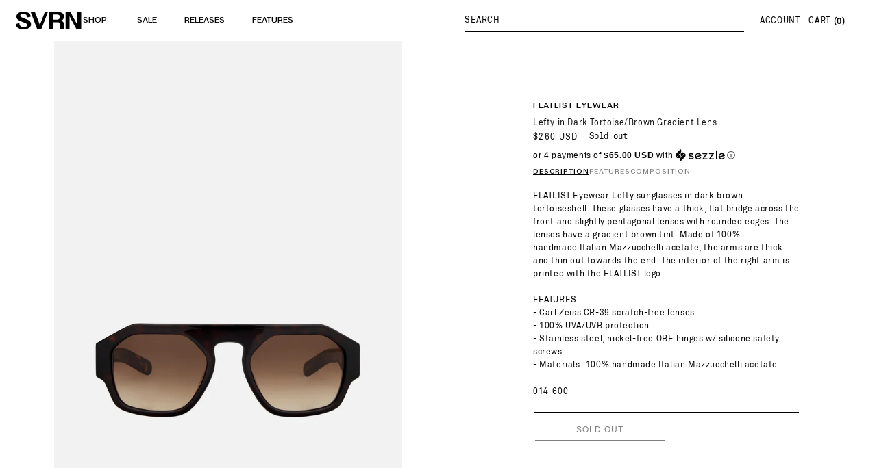

--- FILE ---
content_type: text/css
request_url: https://www.svrn.com/cdn/shop/t/55/assets/custom.css?v=28195403443886167381755015392
body_size: 14635
content:
/** Shopify CDN: Minification failed

Line 93:0 All "@import" rules must come first

**/
/* FONTS */
@font-face {
    font-family:'Akkurat';
    src: url('/cdn/shop/files/Akkurat.eot?v=1673438130');
	src: url('/cdn/shop/files/Akkurat_1.eot?v=1673438130') format('embedded-opentype'),
		url('/cdn/shop/files/Akkurat_e574a54d-cfd1-4793-bb9c-40555a61615a.woff2?v=1673438131') format('woff2'),
		url('/cdn/shop/files/Akkurat_4952a5fc-3864-4186-afbf-b02ae8ce80d2.woff?v=1673438130') format('woff'),
		url('/cdn/shop/t/41/assets/Akkurat.svg%23Akkurat%20Bold?52821') format('svg');
    font-weight: 700;    font-style: normal;    font-stretch: normal;    unicode-range: U+0020-02DC;    font-display: swap;
}
@font-face {
    font-family:'Akkurat-Mono';
    src: url('/cdn/shop/files/Akkurat-Mono.eot?v=1673437961');
	src: url('/cdn/shop/files/Akkurat-Mono_1.eot?v=1673437961') format('embedded-opentype'),
		url('/cdn/shop/files/Akkurat-Mono_915667c0-f558-4ae7-9c3e-3a40f9fd4525.woff2?v=1673437961') format('woff2'),
		url('/cdn/shop/files/Akkurat-Mono_9a4c73f6-fa2b-49a4-9fac-25e7bcfcfa96.woff?v=1673437961') format('woff'),
		url('/cdn/shop/t/41/assets/Akkurat-Mono.svg%23Akkurat%20Bold?52821') format('svg');
    font-weight: 700;    font-style: normal;    font-stretch: normal;    unicode-range: U+0020-02DC;    font-display: swap;
}

@font-face {
    font-family:'Akkurat-Bold';
    src: url('/cdn/shop/files/Akkurat_Bold.eot?v=1673437669');
	src: url('/cdn/shop/files/Akkurat_Bold_1.eot?v=1673437669') format('embedded-opentype'),
		url('/cdn/shop/files/Akkurat_Bold.woff2?v=1673437669') format('woff2'),
		url('/cdn/shop/files/Akkurat_Bold.woff?v=1673437669') format('woff'),
		url('/cdn/shop/t/41/assets/Akkurat_Bold.svg%23Akkurat%20Bold?52821') format('svg');
    font-weight: 700;    font-style: normal;    font-stretch: normal;    unicode-range: U+0020-02DC;    font-display: swap;
}


@font-face {
    font-family: 'Wulkan Display Medium';
    src: url('/cdn/shop/files/WulkanDisplayMedium.woff2?v=1673356919') format('woff2'),
        url('/cdn/shop/files/WulkanDisplayMedium.woff?v=1673356919') format('woff');
    font-weight: 500;
    font-style: normal;
    font-display: swap;
}

@font-face {
    font-family: 'Wulkan Display MediumItalic';
    src: url('/cdn/shop/files/WulkanDisplayMediumItalic.woff2?v=1673356919') format('woff2'),
        url('/cdn/shop/files/WulkanDisplayMediumItalic.woff?v=1673356919') format('woff');
    font-weight: 500;
    font-style: italic;
    font-display: swap;
}

@font-face {
    font-family: 'SVRN Sans Mono';
    src: url('/cdn/shop/files/SVRNSans-Mono.woff2?v=1673356919') format('woff2'),
        url('/cdn/shop/files/SVRNSans-Mono.woff?v=1673356919') format('woff');
    font-weight: normal;
    font-style: normal;
    font-display: swap;
}

@font-face {
    font-family: 'SVRN Sans Regular';
    src: url('/cdn/shop/files/SVRNSans-Regular.woff2?v=1673356919') format('woff2'),
        url('/cdn/shop/files/SVRNSans-Regular.woff?v=1673356919') format('woff');
    font-weight: normal;
    font-style: normal;
    font-display: swap;
}

@font-face {
    font-family: 'SVRN Sans Medium';
    src: url('/cdn/shop/files/SVRNSans-Medium.woff2?v=1673356919') format('woff2'),
        url('/cdn/shop/files/SVRNSans-Medium.woff?v=1673356919') format('woff');
    font-weight: 500;
    font-style: normal;
    font-display: swap;
}

@font-face {
    font-family: 'SVRN Sans Bold';
    src: url('/cdn/shop/files/SVRNSans-Bold.woff2?v=1673356919') format('woff2'),
        url('/cdn/shop/files/SVRNSans-Bold.woff?v=1673356921') format('woff');
    font-weight: bold;
    font-style: normal;
    font-display: swap;
}



@import url('https://fonts.cdnfonts.com/css/helvetica-2');


/* 
font-family: 'Helvetica', sans-serif;

*/


/* header css start */
body {
    font-family: 'SVRN Sans Regular';
    font-weight: normal;
    color: #000;
}
#shopify-section-header {
    position: sticky;
    transform: none !important;
    z-index: 3;
}
.page-width {
    padding: 0;
}
.header {
    padding: 13.5px 22.5px !important;
    display: flex;
    align-items: center;
}
.header--middle-center {
    grid-template-columns: initial;
    column-gap: initial;
    justify-content: space-between;
}

.header--middle-left .header__inline-menu {
  width: 45%;
}

.header--middle-left .header__icons {
  width: 45%;
}

.page-width {
    padding: 0;
    max-width: 100%;
}
.header__heading-link {
    margin-left: 0;
    padding: 0;
}
.header-wrapper--border-bottom {
    border-bottom: 0;
}
.header__inline-menu {
    width: 33.33%;
    margin: 0;
    position: relative;
    top: -1px;
}
.header__inline-menu:hover span {
  text-decoration: none;
  color: black;
}
.header__inline-menu:hover {
  color: black;
}
.header__heading, .header__heading-link {
    justify-self: center;
    width: 33.33%;
    text-align: center;
    margin: 0;
}
.header__icons {
    display: flex;
    grid-area: icons;
    justify-self: end;
    width: 33.33%;
    gap: 3.33%;
    justify-content: flex-end;
}
.header__heading-link {
    width: 90px;
}
.s-icon {
    width: 26px;
}
#Layer_1 {
  visibility: hidden;
}
#search-text {
  font-size: 12px;
  font-family: Akkurat;
  letter-spacing: .06rem;
  color: black;
  margin: 0;
}
.header__icon svg {
    width: 26px;
    height: 28px;
}
.header__icon.header__icon--cart svg {
    width: 30px;
    height: 30px;
   /* position: absolute;*/
    right: 7px;
    top: 6px;
}
a.header__icon.header__icon--account.link.focus-inset.small-hide svg {
    width: 26px;
    position: relative;
    top: -2px;
    left: -2px;
}
.header__icons a {
    margin-left: 10px;
}
details-modal.header__search {
    margin-right: 13px;
    margin-top: -1px;
}
.header__menu-item {
    padding: 0;
    margin-right: 40px;
    font-size: 12px;
    color: #000;
    letter-spacing: 0.02px;
}
.list-menu--inline li:first-child a {
    margin-right: 44px;
}
.header__menu-item .header__active-menu-item {
    text-underline-offset: 7px;
}
.search-modal input.search__input {
    border: 0px solid #dedede;
    line-height: 44px;
    height: 34px;
    outline: 0;
    color: #000;
    margin: 0;
    width: 100%;
    text-indent: 10px;
    display: block;
    margin: auto;
    background: rgba(188,188,188,.23);
    font-size: 14px;
    max-width: 100%;
    padding: 0;
    box-shadow: none;
}
.search-modal input.search__input::placeholder {
    opacity: 1;
    letter-spacing: 0;
}
.boost-pfs-search-suggestion-no-result {
    width: 100%;
    padding: 20px 24px;
    font-size: 14px;
}
.search-modal__form .field::after,
.search-modal__form button.search__button.field__button {
    opacity: 0;
    visibility: hidden;
}
.search-modal__content button.search-modal__close-button {
    position: absolute;
/*     right: 0.75rem; */
    top: 50%;
    transform: translateY(-50%);
    padding: 0;
    border: 0.0625rem solid transparent;
    background-color: transparent;
    transition: color .2s ease-in-out;
    text-transform: uppercase;
    font-weight: 700;
    font-family: Akkurat-Bold;
    color: #000;
    cursor: pointer;
    text-decoration: none;
    font-size: 11px;
    line-height: 15px;
    height: auto;
    width: auto;
}
.search-modal__content button.search-modal__close-button::after {
    content: '';
    height: 100%;
    width: 0%;
    position: absolute;
    border-bottom: .0625rem solid currentColor;
    bottom: 0;
    left: 50%;
    transform: translateX(-50%);
    transition: width .2s ease-in-out;
}
.search-modal__content button.search-modal__close-button:hover::after {
    width: 100%;
}
.search-modal__form {
    max-width: 48rem;
}
body.gradient.overflow-hidden .header {
    padding: 7px 22.5px!important;
}
form.header-search-box.mobile-search-box {
    display: none;
}

.mobile-trigger {
  display: none;
}
/* header css end */


/* sec2column section css start */
#MainContent {
    margin-top: 21px;
}
.multicol,
.sec2column {
  padding: 0;
}

.multicol .multicolumn-list li,
.sec2column .multicolumn-list__item {
    max-width: 50%;
    padding: 0 /*17.5px 45px*/;
    margin: 0!important;
}
.multicol .multicolumn-card__image-wrapper,
.sec2column .multicolumn-card__image-wrapper {
  padding: 0 !important;
  margin: 0 -1px 0 0 !important;
  border-width: 1px 1px 0;
  border-style: solid;
  border-color: black;
}

.sec2column .multicolumn-card-spacing img {
  display: block;
}

.multicol .multicolumn-list,
.sec2column .grid {
    column-gap: 0;
    row-gap: 0;
    justify-content: space-between;
} 
.sec2column .multicolumn-card__info h3 {
    position: absolute;
    top: 40px;
    left: 25px;
    text-align: left;
    letter-spacing: -1.8px;
    font-size: 64px;
    color: #fff;
    font-family: SVRN Sans Regular!important;
    font-weight: 400!important;
    padding: 0 10px;
    line-height: 1;
    text-transform: uppercase;
}
body.index .sec2column:first-child .multicolumn-card__info h3 {
    left: 10px;
    top: 38px;
}
.sec2column .multicolumn-card__info h3 a {
    color: #fff;
    text-decoration: none;
}
.sec2column .multicolumn-list__item .multicolumn-card__image-wrapper img {
  width: 100%;
  height: 100%;
}
.sec2column .multicolumn-card__info {
    padding: 0 !important;
}
.sec2column .multicolumn-card__info .rte {
    padding: 15px 0px;
    margin: 0;
}
.sec2column .multicolumn-card__info .rte p {
    letter-spacing: -.6px;
    margin: 0;
    font-size: 19px;
    color: #000;
    padding-top: 3px;
    line-height: 1.5;
}
/* sec2column section css end */


/* multicol section start */
.multicol .multicolumn .page-width {
    padding-top: 0;
    padding-bottom: 0;
}
.multicol {
    margin: 0px !important;
}
.multicol .multicolumn-list li .multicolumn-card__info {
    display: flex;
    justify-content: space-between;
    padding: 15px 0px;
    align-items: flex-start;
}

.two-column .multicolumn-card__info h3 {
  color: white !important;
}

.multicol .multicolumn-list li .multicolumn-card__info h3 {
    font-size: 30px;
    padding-top: 3px;
    line-height: 1.35;
    color: #000;
    letter-spacing: -.6px;
    font-family: 'SVRN Sans Regular';
    font-weight: normal;
}
.multicol .multicolumn-list li .multicolumn-card__info a.animate-arrow {
    letter-spacing: -0.2px;
    font-size: 24px;
    color: #000;
    border: 1px solid #000;
    background: #fff;
    font-family: 'SVRN Sans Regular';
    font-weight: normal;
    min-width: 183px;
    min-height: 56px;
   /* padding: 5px 0 0!important;*/
    display: inline-flex;
    justify-content: center;
    align-items: center;
    text-decoration: none;
    transition: 0.4s;
    margin: 0;
}
.multicol .multicolumn-list li .multicolumn-card__info a.animate-arrow:hover {
    text-decoration: none;
    color: #fff;
    background: #000;
}
.multicol .multicolumn-list li .multicolumn-card__info a.animate-arrow .icon-wrap {
  display: none;
}
#MainContent .multicol:last-child {
    margin: 14px 0 0px!important;
}
#MainContent .multicol:last-child .multicolumn-list li {
    padding: 0 17.2px 22px;
}
.multicol ul li .multicolumn-card__image-wrapper img {
    width: 100%;
    height: 100%;
}
/* multicol section end */


/* footer css start */
.footer .footer-block__details-content li {
    margin: 0px;
}

.footer {
  padding: 30px 0 0;
}
.footer .footer__content-top {
    padding-bottom: 0;
}
.footer .footer__content-bottom {
    display: none;
}
.footer .footer-block__details-content li a {
    text-transform: uppercase;
    font-family: 'Akkurat', Helvetica, sans-serif;
    font-weight: normal !important;
    color: #000;
    font-size: 12px;
    padding: 0;
    letter-spacing: 0;
}
.newsletter-form__field-wrapper #NewsletterForm--footer {
    text-align: left;
    margin-bottom: 0;
    height: 30px;
    font-size: 12px;
    text-indent: 0px;
    font-family: 'Akkurat', Helvetica, sans-serif;
    font-weight: normal !important;
    border-bottom: 1px solid #dedede;
    line-height: 44px;
    outline: none;
    color: #000000;
    margin: 0;
    width: 100%;
    box-shadow: none;
    padding: 0;
    letter-spacing: 0;
}
.newsletter-form__field-wrapper .field::before,
.newsletter-form__field-wrapper .field::after {
  display: none;
}
.newsletter-form__field-wrapper #NewsletterForm--footer::placeholder {
  opacity: 1;
}
.newsletter-form__field-wrapper .newsletter-form__button {
  display: none;
}
.footer-block__newsletter .newsletter-form {
    align-items: flex-start;
    margin: 0;
    max-width: initial;
    display: inline-flex;
    width: 100%;
}
.newsletter-form-outer {
    display: flex;
    flex-direction: column;
    align-items: center;
    justify-content: center;
    margin: auto;
}

.social-media{
  display: flex;
  align-items: center;
  justify-content: center;
  padding-left: 10px;
  flex-shrink: 2;
}

.newsletter-form-outer h2 {
    text-transform: uppercase !important;
    font-size: 18px !important;
    margin-bottom: -1px;
    font-family: 'SVRN Sans Regular';
    font-weight: normal !important;
    margin-right: 15px;
    align-self: self-start;
}
#shopify-section-footer .section-footer-padding {
    padding: 20px;
    border: 0;
}

/* footer css end */

/* COLLECTION PAGE CSS START */
.collection-main-section #main-collection-filters {
    margin-top: 2px;
    background-color: white;
    position: sticky;
    height: calc(20% - 70px);
    overflow-y: scroll; 
    bottom: 0px;
 /* height: calc(100% - 170px);  
    padding: 0 0 0 23px; 
    z-index: 100;
    top: var(--header-height);*/
    transition: top .15s ease-out;
}
.collection-main-section .product-grid-container {
 /*   margin: auto; fir website update*/
}

.header-is-active {
  top: 0px !important;
  transition: top .15s ease-out
}

#main-collection-filters{
  margin: 0 20px 0 20px;
}

.final-sale-text{

   /* width: 100px; */
    padding: auto;
}
.final-sale-text p {
    margin: 0 1rem;
    color: grey;
    font-weight: 500 !important;
    font-family: SVRN Sans Regular, Helvetica, sans-serif !important;
    font-size: 12px;
    display: block;
    width: auto;
    text-decoration: none;
    letter-spacing: 0px;
    line-height: 19.59px;
    text-align: center;
}

.final-sale-text a{
  text-decoration: none;
}

.section-wrapper{
  display: flex;
  align-items: center;
  gap: 0.4rem;
}

.mobile-filters {
    display: none;
}
.collection-main-section #main-collection-filters::-webkit-scrollbar{
}
.collection-main-section .collection-outr {
    padding: 0;
}
.collection-main-section {
    margin: 0;
}
#main-collection-filters a.show {
  display: none;
}
#main-collection-filters h4 {
    font-family:'SVRN Sans Regular';
    font-size: 12px;
    color: #000;
    letter-spacing: 1px;
    text-transform: uppercase;
    clear: both;
    padding-bottom: 0;
    margin: 0 0 5px;
}
h1, h2, h3, h4, h5, h6 {
    font-family: 'SVRN Sans Regular';
    letter-spacing: 1px;
    margin-top: 0;
    line-height: initial;
}
#main-collection-filters ul li {
    list-style-type: none;
    line-height: 1;
    margin: 0 0 .625rem;
}
#main-collection-filters ul li a {
    font-family: "Akkurat", Helvetica, sans-serif !important;
    letter-spacing: 0.06rem;
    font-size: 13px;
    font-weight: 500;
    display: inline-flex;
    width: auto;
    text-decoration: none;
    color: #808080;
    line-height: 19.59px;
}

#main-collection-filters ul li:hover {
  background-color: #f2f2f280;
  /*border-bottom: solid 0.5px;
  border-bottom-color: #000;*/
}

#main-collection-filters ul li a:hover{
  color: #000;
}

#main-collection-filters ul li .active-link {
  color: #000;
  border-bottom: 1px solid;
  width: 100%;
}
  
#main-collection-filters ul li a.active {
    border-bottom: 1px solid #000;
}

#main-collection-filters ul li.has_sub_menu.active{
  border-bottom: 1px solid;
}

#main-collection-filters ul li.has_sub_menu.active a{
  color: #000;
}

#main-collection-filters #sidebar ul {
    padding: 0;
    margin: 0 0 18px;
}
body.collection {
  overflow-x: hidden;
}
.collection ul#product-grid {
    margin: -1px 0 0 0;
    column-gap: 0;
    row-gap: 0;
    justify-content: flex-start;
    padding: 0 5px 0 26px;
}
.collection #product-grid li {
  padding-right: 15px;
}
.bottomproduct ul li .card__inner .card__content,
.collection #product-grid li .card__inner .card__content {
  display: none;
} 
.bottomproduct ul li .card__information,
.collection #product-grid li .card__information {
    text-align: center;
    padding: 0 0 10px;
}
.card-wrapper:hover .card__information a,
.bottomproduct ul li a,
.collection #product-grid li a {
  text-decoration: none;
}

.bottomproduct ul li .caption-with-letter-spacing.light,
.collection #product-grid li .caption-with-letter-spacing.light {
  opacity: 1;
  font-size: 12px;
  line-height: 19.59px;
  margin-top: 10px;
  font-family: "SVRN Sans Regular", Helvetica, sans-serif !important;
  text-transform: uppercase;
  color: #000;
  letter-spacing: 1px;
}
.bottomproduct ul li h3.card__heading,
.collection #product-grid li h3.card__heading {
    margin-top: 2px;
    margin-bottom: 4px;
    font-size: 12px;
    line-height: 15px;
    letter-spacing: 0.06rem;
    font-family: "Akkurat", Helvetica, sans-serif !important;
/*     white-space: nowrap; */
    text-overflow: ellipsis;
    overflow: hidden;
}
.bottomproduct ul li .price,
.collection #product-grid li .price {
    text-align: start;
    margin: 0 0 10px !important;
}

.card-wrapper:hover .card__information a,
.bottomproduct ul li a,
.collection #product-grid li a{
  text-align:start;
}

.bottomproduct ul li .card__media {
    width: 100%;
}
.collection #product-grid li .card-information .prod-price,
.collection #product-grid li .price .price__sale .price-item,
.bottomproduct ul li .price .price-item--sale,
.bottomproduct ul li .price .price-item--regular,
.collection #product-grid li .price .price-item--regular {
    font-size: 12px;
    font-weight: normal;
    font-family: 'Akkurat';
    color: #000;
    letter-spacing: 0.06rem;
    margin: 0;
    text-align: start;
}
.bottomproduct ul li .price span s,
.collection #product-grid li .price span s {
    margin: 0;
}
.bottomproduct ul li .price .price-item--sale,
.bottomproduct ul li .price .price__regular,
.collection #product-grid li .price .price__regular {
    line-height: 18.56px;
}
.pagination-wrapper {
    border-radius: 0px;
    font-size: 14px !important;
    font-family: "SVRN Sans Regular" !important;
    color: #000000 !important;
    margin-top: 0 !important;
    padding-top: 17px;
    padding-bottom: 37px;
    margin-left: 1.3%;
    width: 84%;
}
.pagination-wrapper ul li {
    margin: 0 !important;
    padding: 0 !important;
    height: auto;
    flex: auto;
    max-width: max-content;
}
.pagination-wrapper ul li a {
    margin: 0 5px;
    background: transparent !important;
    padding: 2px 6px;
    border-radius: 0px;
    font-size: 14px;
    font-family: "Akkurat-Mono" !important;
    color: #000000 !important;
    height: auto;
    width: auto;
}
.pagination-wrapper ul li a::after {
  display: none;
}
.pagination-wrapper ul li .pagination__item--current {
    background: transparent;
    border-bottom: 1px solid black;
    padding: 2px 3px 0px;
    height: auto;
}
.pagination-wrapper ul li .pagination__item--current::after {
  display: none;
}
.collection-main-section .product-grid-container .collection-hero__description.rte {
    padding: 0 28px;
    width: 96% !important;
    padding-right: 0;
    margin-bottom: 12px;
}
.collection-main-section .product-grid-container .collection-hero__description.rte h1  {
    font-size: 12px;
    margin: 0 0 20px;
}

.collection-hero__description.rte p {
    margin: 0;
    font-size: 12px;
    line-height: 20px;
    padding-right: 10px;
    font-family: 'Akkurat' !important;
    font-weight: 450;
    color: #000;
    letter-spacing: 0.06rem;
}

#main-collection-filters #sidebar ul.extended-submenu {
    margin-left: 10px;
    display: none;
}

/*#main-collection-filters #sidebar ul.extended-submenu li:hover{
  border-bottom: 1px solid;
  background-color: white;
}*/

.pagination__item {
    height: auto !important;
}
/* COLLECTION PAGE CSS END */


/* FEATURE PAGE CSS START */
.blog .skip-to-content-link {
  display: none;
}
.blog #MainContent {
    padding: 0 5px;
}
.blog .main-blog {
    margin: 0;
    padding: 0;
}
.main-blog .blog-articles {
    display: flex;
    flex-wrap: wrap;
    align-items: flex-start;
    justify-content: flex-start;
    column-gap: inherit;
    row-gap: 0;
}
.main-blog .blog-articles .blog-articles__article:first-child {
    grid-column: inherit;
    text-align: center;
    width: 100%;
}
.main-blog .blog-articles .blog-articles__article {
    grid-column: inherit;
    text-align: center;
    width: 100%;
    margin-bottom: 20px;
    padding-bottom: 20px;
    padding-left: 15px;
    padding-right: 15px;
}
.main-blog .blog-articles .blog-articles__article:first-child .card.article-card {
    display: flex;
    align-items: center;
    justify-content: flex-start;
    flex-direction: initial;
}
.main-blog .blog-articles .blog-articles__article:first-child .card__inner {
  width: 1231px;
  margin: 0;
}
.main-blog .blog-articles .blog-articles__article:first-child .card__content {
    width: 576px;
    padding-left: 35px;
    display: block;
    grid-template-rows: inherit;
    flex-grow: revert;
}
.blog-articles .blog-articles__article:first-child .card__content h3 {
    letter-spacing: -.6px;
    margin: 0px 0px 10px;
    font-size: 62px;
    line-height: 64px;
    color: #000;
    font-family: "Akkurat-Bold";
    font-weight: 700;
    text-transform: uppercase;
    text-align: left;
    min-height: 80px;
}
.blog-articles .blog-articles__article:first-child .article-card__excerpt {
    font-size: 18px;
    color: #000;
    letter-spacing: -.75px;
    line-height: 26px;
    margin-bottom: 30px;
    font-weight: 700 !important;
    font-family: "Akkurat", Helvetica, sans-serif !important;
    text-align: left;
}
.blog-articles .blog-articles__article .card__content h3 a,
.blog-articles .blog-articles__article:first-child .card__content h3 a {
  text-decoration: none;
}
.blog-articles .blog-articles__article .card__content .card__content h3 a::after,
.blog-articles .blog-articles__article:first-child .card__content h3 a::after {
  display: none;
}
.blog-articles .blog-articles__article .card__content h3 {
    font-size: 32px;
    color: #000;
    letter-spacing: -.75px;
    line-height: 40px;
    margin-bottom: 15px;
    font-family: "Akkurat-Bold";
    font-weight: 700;
    text-transform: uppercase;
    min-height: 80px;
    text-align: left;
}
.blog-articles .blog-articles__article .article-card__excerpt {
  font-size: 17px;
  color: #000;
  letter-spacing: -.75px;
  line-height: 25px;
  margin-bottom: 30px;
  display: -webkit-box;
  -webkit-line-clamp: 4;
  -webkit-box-orient: vertical;
  overflow: hidden;
  text-overflow: ellipsis;
  font-weight: 700 !important;
  font-family: "Akkurat", Helvetica, sans-serif !important;
  text-align: left;
}
.blog-articles .blog-articles__article .card__information {
    padding-bottom: 0;
    padding-top: 0;
}
.blog-articles .blog-articles__article .card__content {
    margin: 0;
}
.load-more-list {
    text-align: center;
    margin-top: 100px;
    margin-bottom: 60px;
    display: block;
    float: left;
    width: 100%;
}
.blog .load-more-list .button {
    letter-spacing: -.2px;
    font-size: 24px;
    color: #000;
    border: 1px solid #000;
    background: #fff;
    border-radius: 50px!important;
    font-weight: 400;
    font-family: 'Helvetica Neue', Helvetica, Arial, sans-serif;
    min-width: 183px;
    min-height: 56px;
    padding: 0!important;
    display: inline-flex;
    justify-content: center;
    align-items: center;
    text-decoration: none;
    transition: .4s;
    cursor: pointer;
}
.blog .load-more-list .button:hover {
    text-decoration: none;
    color: #fff;
    background: #000;
}
.blog .load-more-list .button::after,
.blog .load-more-list .button::before {
  display: none;
}
.blog .card--standard>.card__content .card__information {
    text-align: left;
}
.blog-articles .blog-articles__article .card__information a.readmore-link {
    letter-spacing: -.2px;
    font-size: 24px;
    color: #000;
    border: 1px solid #000;
    background: #fff;
    border-radius: 50px!important;
    font-weight: normal;
    font-family: 'Helvetica Neue', Helvetica, Arial, sans-serif;
    text-transform: uppercase;
    min-width: 183px;
    min-height: 56px;
    padding: 0!important;
    display: inline-flex;
    justify-content: center;
    align-items: center;
    text-decoration: none;
    transition: .4s;
    display: none;
    margin-bottom: 20px;
}
.blog-articles .card-wrapper .card__inner {
  margin-bottom: 20px;
}
.blog-articles .blog-articles__article .card__information a.readmore-link:hover {
    text-decoration: none;
    color: #fff;
    background: #000;
}
.blog-articles .blog-articles__article:first-child .card__information a.readmore-link {
    display: inline-flex;
}
/* FEATURE PAGE CSS END */

/* SVRN SOUNDS START */

.sounds-header {
  display: flex;
  justify-content: space-between;
  align-items: center;
}
.sounds-header p {
  width: auto;
  margin: 10px 20px;
}
.ss-body {
  display: grid;
  grid-template-columns: 1fr 1fr;
}
.ss-dj-about {
  width: 70%;
  margin: 0 20px;
}
.ss-dj-about p {
  width: auto;
  position: sticky;
  top: 1px;
  height: fit-content;
}
.ss-dj-qa {
  width: 90%;
  padding: 0 20px 0 90px;
  border-left: 1px solid black;
}
.q-a {
  margin-bottom: 10rem;
  padding-bottom: 5rem;
}
.ss-dj-qa p {
  width: auto;
  margin: 0 0 10px;
}
.question {
  text-transform: uppercase;
}

/* SVRN SOUNDS END */

/* FEATURE DETAIL PAGE CSS START */
.article .skip-to-content-link {
  display: none;
}
.article .article-template {
  width: 100%!important;
  padding: 0 25px 0!important;
}
.article .article-template header {
  margin: 0 !important;
}
.article-template h1 {
    font-size: 172px;
    letter-spacing: -1.8px;
    color: #000;
    line-height: 1;
    margin-bottom: 25px !important;
    font-family: "Akkurat-Bold";
    font-weight: 700;
    text-align: center !important;
    text-transform: uppercase;
}
.article-template .article-template__content p {
    width: 50%;
    margin: 20px auto 20px;
    font-size: 15px;
    line-height: 26px;
    font-weight: 700 !important;
    font-family: "Akkurat", Helvetica, sans-serif !important;
    color: #000;
    letter-spacing: 0;
}
.article-template div#article-body p.published {
    float: right;
    text-align: right;
    margin: 0 !important;
    padding: 0px 0px 20px;
}
.article .article-template header  span.circle-divider {
    display: block;
    text-align: right;
    margin: 0 0 20px;
}
.article .article-template header  span.circle-divider time {
    margin: 0 !important;
    padding: 0px 0px 20px;
    font-size: 15px;
    line-height: 26px;
    font-weight: 700 !important;
    font-family: "Akkurat", Helvetica, sans-serif !important;
    text-transform: initial;
    letter-spacing: 0;
    color: #000;
}
.article .article-template .article-template__hero-container {
    max-width: 100%;
    margin: 0 auto;
}
.article .article-template .article-template__content {
    margin-top: 0;
    margin-bottom: 0;
}
.article-template__back .article-template__link {
    display: inline-flex;
    justify-content: center;
    align-items: center;
    text-decoration: none;
    font-size: 15px;
    line-height: 26px;
    font-weight: 700 !important;
    font-family: "Akkurat", Helvetica, sans-serif !important;
    color: #000;
    letter-spacing: 0;
}
.article .article-template__content img {
    width: 100%;
}
/* FEATURE DETAIL PAGE CSS END */

.releasepage-grid {
  display: grid;
  grid-template-columns: auto 2fr;
} 

.releases-filters {
  padding: 5px 20px;
  margin: 0 10px 0 0;
  width: 235px;
  height: min-content;
  position: sticky;
  top: 3px;
}

.releases-filters h4 {
    font-family: 'SVRN Sans Regular';
    font-size: 12px;
    color: #000;
    letter-spacing: 1px;
    text-transform: uppercase;
    clear: both;
    padding-bottom: 0;
    margin: 0 0 5px;
}

.releases-filters ul li a{
    font-family: "Akkurat", Helvetica, sans-serif !important;
    letter-spacing: 0.06rem;
    font-size: 13px;
    font-weight: 500;
    width: auto;
    text-decoration: none;
    color: #808080;
    margin: .625rem 0;
}

.releases-filters ul li a:hover{
  color: #000;
}

.releases-filters ul li:hover {
  background-color: #f2f2f280;
  color: #000;
}

.releases-sidebar-menu {
  list-style-type: none;
  padding: 0;
}
/* RELEASE PAGE CSS START */
.page-releases #page {
    width: calc(100% - 60px) !important;
    padding: 0 !important;
    margin: auto !important;
    overflow: hidden !important;
}
.releases_product_list {
    display: flex;
    flex-wrap: wrap;
    margin: 0px -10px;
}
.releases_product_item {
    width: 33.33%;
    padding: 0px 10px 10px;
}

.releasepage h2 {
    font-family: 'Akkurat';
    font-weight: normal;
    font-size: 12px;
    text-transform: uppercase;
    clear: both;
    padding-bottom: 0;
}
.releasepage h2 A {
  text-decoration: none;
}
.releases_product_item p a img,
.releases_product_item p {
    margin: 0;
}
.releases_product_item p {
    margin: 0 0 1px;
}
/* RELEASE PAGE CSS END */


/* PRODUCT DETAIL PAGE CSS START */
body.product #MainContent {
    margin-top: 0;
}
body.product a.skip-to-content-link,
body.product .product__modal-opener .product__media-icon {
    opacity: 0;
    display: none;
}
body.product .product  {
    width: calc(100% - 60px) !important;
    padding: 0 !important;
    margin: auto !important;
}
body.product .product .product__info-wrapper {
    width: 45%;
    max-width: 45%;
    margin-left: 0;
    min-height: calc(100vh - 55px);
    display: -ms-flexbox;
    display: flex;
    -ms-flex-align: center;
    align-items: center;
    min-height: calc(100vh - 55px);
    padding: 0;
    position: fixed;
}
body.product .product .product__media-wrapper {
    margin-right: auto;
    width: 50%;
    max-width: 50%;
    flex-grow: initial;
    flex-shrink: initial;
}
body.product .product .main-product-right {
    position: sticky;
    top: 10px;
    display: flex;
    flex-direction: column;  
    padding: 80px;
    right: 80px;
    gap: 70px;
    overflow-x: hidden;
    overflow-y: auto;
    height: min-content;
    margin: 0!important;
    width: 45%;
}
body.product .product__info-wrapper .product__text {
    font-family: "SVRN Sans Regular";
    font-size: 12px;
    text-transform: uppercase;
    clear: both;
    padding-bottom: 0;
    margin-bottom: 10px;
    color: #000;
}
body.product .product__info-wrapper .product__text a {
    text-decoration: none;
    color: #000000;
    outline: 0;
    letter-spacing: 1px;
}
body.product .product__info-wrapper .product__text a:hover {
    text-decoration: underline;
    color: #000000;
    outline: 0;
}
body.product .product__info-wrapper .product__text.redtext {
    letter-spacing: 0;
    color: #ff2a00;
    font-weight: 700 !important;
    font-family: "Akkurat", Helvetica, sans-serif !important;
    text-transform: inherit;
}
body.product .product__info-wrapper .product__title h1 {
    font-size: 12px;
    font-family: 'Akkurat', sans-serif, arial;
    font-weight: 450;
    letter-spacing: 0.06rem;
}
body.product .product__info-wrapper .product__description ul {
  padding: 0;
  margin: 0;
  list-style-type: none;
}
body.product .product__info-wrapper .product__description ul li,
body.product .product__info-wrapper .product__description p {
  font-family: 'Akkurat', sans-serif, arial;
   font-size: 12px;
   font-weight: 450;
   display: block;
   width: auto;
   text-decoration: none;
   margin: 1.5rem 0;
   color: #000;
   line-height: 19.59px;
}
body.product .product__info-wrapper .product__description ul li {
  margin: 0 0 4px;
}
body.product .product__info-container .product-form,
body.product .product__info-container .product__description {
    margin: 0;
    font-size: 12px;
    font-weight: 500 !important;
    font-family: "SVRN Sans Regular", Helvetica, sans-serif !important;
    width: 49%;
}
body.product #MainContent .page-width {
  padding: 0;
}
body.product .product .product__media-wrapper ul li {
  width: 100%;
  max-width: 100%;
  cursor: default;
  padding: 0 10px;
  height: calc(100vh - 75px);
  margin-bottom: 0px;
}
body.product .product .product__media-wrapper ul li .product-media-container {
  border: 0 !important;
}
body.product .product .product__media-wrapper ul li .product__media {
  padding-top: 0 !important;
  border: 0;
  cursor: default;
  padding: 0 10px;
  height: calc(100vh - 75px);
  margin-bottom: 0px;
}
body.product .main-product-right .product__info-container {
  width: 100%;
}
body.product .main-product-right .product-form__input .select {
    max-width: 100%;
}
body.product .product .product__media-wrapper ul li .product__media img {
    object-fit: contain;
    position: relative;
    width: auto;
    margin: auto;
    padding-bottom: 1rem;
}
body.product .product .product__media-wrapper .grid {
    column-gap: 0;
    row-gap: 0;
}
.prodescription-scroll {
    position: absolute !important;
    bottom: 335px;
    right: 2px !important;
    width: 19.25% !important;
}
.prooptions-scroll {
    position: absolute !important;
    bottom: 275px;
}
.main-product-right .price__container s.price-item.price-item--regular,
.main-product-right .price__container span s,
.main-product-right .price__container span {
    font-size: 12px;
    font-family: 'Akkurat', sans-serif, arial;
    font-weight: 450;
    color: #000;
}
.main-product-right span.badge.price__badge-sold-out.color-inverse {
    font-size: 12px;
    font-weight: 700;
    font-family: "Akkurat-Mono" !important;
    color: #000;
    letter-spacing: 0;
    padding: 0 10px;
    margin: 0;
    display: inline-block;
    line-height: 27px;
    background: transparent;
    border: 0;
}
.main-product-right .product-form__input .form__label {
    padding-left: 0;
    display: block;
    text-transform: uppercase;
    font-size: 13px;
    color: #000;
    letter-spacing: 0;
}
.main-product-right .product__tax {
    margin-top: 0;
    font-size: 12px;
    font-weight: 700;
    font-family: "Akkurat" !important;
    color: #000;
    letter-spacing: 0;
}
.main-product-right .product__tax a {
  color: #000;
}
.product-form__input--dropdown .select select {
    margin-bottom: 10px;
    width: 100%;
    border: 1px solid #000;
    height: 30px;
    font-size: 10px;
    margin-top: 9px;
    line-height: 1;
    font-family: "SVRN Sans Regular", Helvetica, sans-serif !important;
    padding: 0px 15px;
    text-align: left;
    text-indent: 0;
    margin: 0;
    outline: none;
    box-shadow: none;
    text-transform: uppercase;
    color: #000;
}
.product-form__input--dropdown .select::before,
.product-form__input--dropdown .select::after {
  display: none;
}
.main-product-right .product-form__buttons .product-form__submit {
    margin-top: 0px !important;
    height: 30px;
    min-height: auto;
    display: inline-flex !important;
    justify-content: center;
    align-items: center;
    line-height: 1 !important;
    font-size: 12px;
    width: 100% !important;
    text-transform: uppercase;
    font-weight: 400;
    background: #ffffff;
    color: #000000;
    padding: 0 10px ! important;
    font-family: 'Helvetica Neue', Helvetica, Arial, sans-serif;
    -webkit-appearance: none;
    border-bottom: 1px solid;
}
.main-product-right .product-form__buttons .product-form__submit::before,
.main-product-right .product-form__buttons .product-form__submit::after {
  display: none;
}
.main-product-right .product-form__buttons .product-form__submit:hover {
    color: #e6e6e6;
    background: #000000;
    border: 0;
}
.shopify-payment-button {
  display: none;
}
.cart-count-bubble {
    position: static;
    background: transparent;
    color: #000;
    width: auto; 
    height: auto;
    top: 10px;
    right: 20px
}
.cart-count-bubble span {
    font-size: 13px;
    font-weight: 700!important;
    font-family: Akkurat-Bold!important;
    height: auto;
    padding-left: 5px;
}
.boost-pfs-search-suggestion {
  flex-wrap: wrap;
}
.boost-pfs-search-suggestion-groups-pro,
.boost-pfs-search-suggestion-groups-others {
  width: 100% !important;
}
.boost-pfs-search-suggestion .boost-pfs-search-suggestion-group li {
    width: 100% !important;
}
.product-media-modal .product-media-modal__content.gradient {
    padding: 0;
}
.product-media-modal .product-media-modal__content img {
  margin: 0;
}
.product-media-modal__toggle {
    background-color: transparent !important;
    border: 0 !important;
}
.product-full-view-close {
    position: fixed;
    top: 5px;
    right: 57px;
    font-size: 70px;
    color: black;
    text-decoration: none;
    z-index: 200;
    width: 70px;
    height: 70px;
    text-align: center;
    font-weight: 300;
    cursor: pointer;
    transform: scale(1.1, 1);
}
ul.tab-nav {
    padding: 0;
    margin: 0;
    list-style-type: none;
    display: flex;
}
ul.tab-nav li {
    margin-right: 15px;
}
ul.tab-nav li span {
    cursor: pointer;
}
ul.tab-nav li.active-a h4 {
    border-bottom: 1px solid #000;
}
ul.tab-nav li span h4 {
    font-weight: normal;
    ffont-family: 'SVRN Sans Regular' !important;
    font-size: 12px;
    margin: 0 !important;
}
.bottomproduct {
  display: none;
  padding: 15px 0px 0px !important;
  margin: 16px 0px !important;
  border-top: 1px solid #dedede;
}
.bottomproduct.tab-active {
 display: block; 
}
.product-recommendations-main {
    width: calc(100% - 60px) !important;
    padding: 0 !important;
    margin: auto !important;
    overflow: hidden !important;
}
h2.product-recommendations__heading.h2 {
    display: none;
}
.bottomproduct ul {
  margin: 0;
  padding: 0;
}
.bottomproduct ul {
  margin: 0px -6px;
  list-style: none;
  column-gap: inherit;
  row-gap: inherit;
}
.bottomproduct ul li {
    width: 20% !important;
    
    margin: 0 6px !important;
}
.bottomproduct ul li .card__media .card__badge.bottom.left {
  display: none;
}
.hide-desktop {
  display: none;
}
.bottomproduct ul li .card-wrapper .card__inner {
  --ratio-percent: 125.03052503052503% !important;
}

.pro_tabs{
  display:flex;
  justify-content: center;
}
/* PRODUCT DETAIL PAGE CSS END */



/* LOGIN PAGE CSS START */
.customer h1 {
    font-family: 'Akkurat-Bold';
    font-weight: bold;
    letter-spacing: 1px;
    margin-top: 0;
    line-height: initial;
    margin-bottom: 10px;
    font-size: 18px;
    text-align: left;
    text-transform: capitalize;
}
.customer form {
    margin-top: 20px !important;
}
.customer form label, .customer form legend {
    display: block;
    font-weight: bold;
    font-size: 13px;
}
.customer form input[type="text"],
.customer form input[type="password"],
.customer form input[type="email"],
.customer form textarea, 
.customer form select {
    border: 1px solid #dedede !important;
    line-height: 44px;
    height: 44px;
    outline: none;
    color: #000000;
    margin: 0;
    width: 100%;
    text-indent: 10px;
    display: block;
    margin-bottom: 20px !important;
    background: #fff;
    font-size: 14px;
    padding: 0 !important;
}
.customer form input::placeholder {
  opacity: 0;
}
.customer form input[type="text"]:focus, input[type="password"]:focus,
.customer form input[type="email"]:focus, textarea:focus {
    border: 1px solid #dedede;
    color: #000000;
    -moz-box-shadow: 0 0 3px rgba(0,0,0,.2) !important;
    -webkit-box-shadow: 0 0 3px rgba(0,0,0,.2) !important;
    box-shadow: 0 0 3px rgba(0,0,0,.2) !important;
}
.customer .field:before,
.customer .field:after {
  display: none;
}
.customer .field label {
    display: block;
    position: relative;
    left: 0 !important;
    font-weight: bold;
    font-size: 13px !important;
    color: #000;
    top: 0;
    letter-spacing: 0;
    text-transform: capitalize;
}
.customer .field {
    flex-wrap: wrap;
    margin: 0 !important;
}
.forget-password-col {
    display: flex;
    align-items: center;
    justify-content: space-between;
    margin-bottom: 15px;
}
.forget-password-col a {
    text-decoration: none;
    color: #000000;
    outline: 0;
    font-size: 14px;
    font-family: 'SVRN Sans Regular';
    line-height: 1.4em;
    letter-spacing: 0;
    font-weight: normal;
    margin: 0 !important;
}
.customer form .sign-in-btn {
    text-transform: uppercase;
    font-weight: 400;
    font-size: 13px;
    letter-spacing: 1px;
    width: 100% !important;
    max-width: 100% !important;
    display: inline-block !important;
    background: #000000;
    color: #ffffff;
    text-decoration: none;
    cursor: pointer;
    margin: 0 0 20px;
    padding: 0 10px! important;
    font-family: 'Helvetica Neue', Helvetica, Arial, sans-serif;
    -webkit-appearance: none;
    line-height: 44px! important;
    border-radius: 0! important;
    min-height: auto;
}
.customer form .sign-in-btn:hover {
    color: #e6e6e6;
    background: #000000;
    border: 0;
}
.customer form .sign-in-btn::before,
.customer form .sign-in-btn::after {
  display: none;
}
.customer {
  max-width: 500px;
  margin: 0 auto;
  width: 100%;
  margin-top: 50px;
}
h2.form__message {
    display: none;
}
.customer .errors ul li {
    list-style-type: none;
    font-size: 14px;
    letter-spacing: 0;
    color: #000;
}
.customer .errors ul {
  margin: 0;
  padding: 0;
}
.customer .errors {
  margin-bottom: 10px;
}
.customer p {
    font-size: 14px;
    letter-spacing: 0;
    color: #000;
    margin: 0 !important;
}
#recover:target {
    display: block;
    margin: 0 0 7px;
}
.reset-cancel {
    text-align: left;
}
.have-account a,
.login .reset-cancel a {
    margin: 0;
    text-decoration: none;
    color: #000000;
    outline: 0;
    letter-spacing: 0;
    line-height: 13px;
}
.have-account {
    margin-bottom: 20px;
}

.form__message {
    margin-bottom: 10px;
    color: #000;
    letter-spacing: 0;
    font-size: 14px;
}
.form__message svg {
    margin: -4px 0 0;
}
#recover:focus-visible {
    outline: none;
    box-shadow: none;
}
#create_customer ul li a {
    color: #000;
    letter-spacing: 0;
    font-size: 14px;
}
#create_customer ul {
    padding: 0 0 0px 13px;
}
/* LOGIN PAGE CSS END */



/* SEARCH PAGE CSS START */
.search .template-search {
    display: none;
}
.search .boost-pfs-filter-wrapper {
  width: calc(100% - 60px) !important;
  padding: 0 !important;
  margin: auto !important;
  overflow: hidden !important;
}
.search .boost-pfs-filter-left-col ul {
    padding: 0;
    margin: 0 0 20px;
}
.search .boost-pfs-filter-left-col h4 {
    line-height: 20px!important;
    padding: 0!important;
    font-size: 12px;
    font-family: Akkurat-Bold;
    font-weight: 700;
    margin-bottom: 0px;
}
.search #MainContent {
    margin-top: 12px;
}
.search .boost-pfs-filter-left-col ul li {
    list-style-type: none;
    line-height: 1;
    padding: 0;
}
.search .boost-pfs-filter-left-col ul li a {
    font-family: "Akkurat", Helvetica, sans-serif !important;
    letter-spacing: 0;
    font-size: 12px;
    display: inline-flex;
    width: auto;
    text-decoration: none;
    color: #000;
    line-height: 19.59px;
}
.search .boost-pfs-filter-left-col .boost-pfs-filter-option .boost-pfs-filter-option-title button {
    line-height: 20px!important;
    padding: 0!important;
    font-size: 12px;
    font-family: Akkurat-Bold;
    font-weight: 700;
    margin-bottom: 3px;
}
.search .boost-pfs-filter-left-col .boost-pfs-filter-option .boost-pfs-filter-option-title button:focus-visible {
    outline: none;
}
.search .boost-pfs-filter-left-col .boost-pfs-filter-option .boost-pfs-filter-option-title button span::before {
   display: none;
}
.search .boost-pfs-filter-left-col .boost-pfs-filter-option-item button {
  font-size: 13px;
  font-weight: 500 !important;
  font-family: "Akkurat", Helvetica, sans-serif !important;
  text-decoration: none;
  color: #808080;
  line-height: 19.59px;
}
.search .boost-pfs-filter-left-col .boost-pfs-filter-option-item button:hover {
  background-color: #f2f2f280;
}
.search .boost-pfs-filter-left-col .boost-pfs-filter-option-item .selected .boost-pfs-filter-button {
  color: #000;
}
.search .boost-pfs-filter-left-col + .search .boost-pfs-filter-option-item button {
  color: #000;
}
.search .boost-pfs-filter-option-show-search-box-wrapper {
    display: none;
}
.search .boost-pfs-filter-option-content .boost-pfs-filter-option-item-list.boost-pfs-filter-option-item-list-multiple-list li span.boost-pfs-check-box {
    margin-right: 8px;
    position: relative;
    left: 0px;
    top: 2px;
}
.search .boost-pfs-filter-option-item-list.boost-pfs-filter-option-item-list-multiple-list li {
    position: relative;
    padding-left: 0;
}
.search .boost-pfs-filter-option-content .boost-pfs-filter-option-item-list.boost-pfs-filter-option-item-list-multiple-list li {
    margin-top: 5px;
}
.search .boost-pfs-filter-tree-v .boost-pfs-filter-option .boost-pfs-filter-option-content .boost-pfs-filter-option-content-inner {
    margin-top: 0;
    max-height: initial;
}
.search .boost-pfs-filter-tree-v .boost-pfs-filter-option {
    margin: 0;
    padding: 0;
    border-top: 0;
}
.search .boost-pfs-filter-left-col ul.sortme li {
    margin-top: 5px;
    font-size: 12px;
    font-weight: normal!important;
    font-family: "Akkurat", Helvetica, sans-serif !important;
}
.search .boost-pfs-filter-left-col {
    position: fixed;
    height: calc(100% - 80px);
    overflow-y: auto;
    width: 235px;
}
.search .boost-pfs-filter-right-col {
    width: calc(100% - 235px);
    float: right;
    padding-left: 15px;
}
.search h1.boost-pfs-search-result-headere {
    font-size: 12px;
    font-weight: 700;
    padding-bottom: 0;
    text-align: left;
}
.search .boost-pfs-filter-products .grid__item {
    margin-bottom: 10px;
    padding-left: 15px;
}
.search .boost-pfs-filter-products {
    margin-left: -15px;
    column-gap: 0;
    row-gap: 0;
}
.search .card__information .caption-with-letter-spacing {
    font-size: 12px;
    font-weight: 700;
    font-family: Akkurat-Bold;
    text-transform: uppercase;
    color: #000;
    margin-bottom: 0;
    white-space: nowrap;
    text-overflow: ellipsis;
    overflow: hidden;
    opacity: 1;
    text-align: justify;
}
.search .card__information h3.card__heading {
    font-size: 12px;
    font-family: "Akkurat", Helvetica, sans-serif !important;
    line-height: 15px;
    color: #000000;
    text-transform: unset;
    margin-bottom: 4px;
    white-space: nowrap;
    text-overflow: ellipsis;
    overflow: hidden;
    display: block;
}
.search .card__information h3.card__heading a {
    text-decoration: none;
    white-space: nowrap;
    text-overflow: ellipsis;
    overflow: hidden;
}
.search .boost-pfs-filter-products .grid__item .card__content {
    display: block;
}

.search .card-information .price span s,
.search .card-information .price span {
    font-size: 12px;
    font-weight: normal;
    font-family: 'Akkurat-Mono';
    color: #000;
    letter-spacing: 0;
    margin: 0;
}
.search .card-information .price {
  margin: 0 !important;
}
.search .boost-pfs-action-list-wrapper.boost-pfs-action-extend {
    display: none;
}
.boost-pfs-enable-instant-search .boost-pfs-search-suggestion-column-2-non-fullwidth:not(.boost-pfs-search-suggestion-mobile).boost-pfs-search-suggestion-product-item-type-list {
    width: 480px!important;
}
.boost-pfs-search-suggestion-item>a {
    color: #000 !important;
}
.boost-pfs-search-suggestion-header-view-all.boost-pfs-search-suggestion-header a {
    margin: 0!important;
    border: none!important;
    background: none!important;
    font-size: 14px;
    color: #222;
    text-transform: none;
    line-height: 20px;
    font-family: "Akkurat-Bold" !important;
    font-weight: 700 !important;
    padding: 11px 0;
}
.search .boost-pfs-filter-refine-by-wrapper {
    display: none;
}
.search .boost-pfs-filter-option-column-1 button.boost-pfs-filter-button.boost-pfs-filter-clear {
    display: none !important;
}
/* SEARCH PAGE CSS END */


/* CART PAGE CSS START */
#main-cart-footer,
#cart {
    max-width: 67.8%;
    margin-left: auto;
    margin-right: auto;
}
#cart td:first-child, #cart th:first-child {
    text-align: left !important;
    width: 150px;
}
#cart th {
    text-transform: uppercase;
}
#cart td, #cart th {
    padding: 10px 0;
    vertical-align: top;
    text-align: center !important;
}
#cart td, #cart th {
    border: none;
    border-bottom: 1.5px solid #000000;
    font-size: 12px;
    color: #000;
    letter-spacing: 0;
    display: table-cell;
}
#cart th {
    text-transform: uppercase;
}
#cart td:last-child, #cart th:last-child {
    text-align: right !important;
}
#cart td span,
#cart td div {
    font-size: 12px;
    margin: 0;
    letter-spacing: 0;
}
.cart-item__media {
    display: inline-block;
    margin-right: 10px;
    width: 150px;
}
.cart-item__media img {
  width: 100%;
}
.cart .title-wrapper-with-link {
    display: none;
}
.cart .cart-item__media {
    display: inline-block;
    margin-right: 0;
}
.cart #cart td.cart-item__details {
    vertical-align: bottom;
    text-align: left !important;
    padding-left: 15px;
}
.cart cart-items {
  margin: 25px 0 0;
  padding: 0;
}
.cart .small-hide.right.caption-with-letter-spacing {
    width: 161px;
}
.cart cart-remove-button a svg {
    width: 16px;
}
.cart cart-remove-button .button {
    min-width: auto;
    animation: auto;
    min-height: auto;
    line-height: 1;
    height: auto;
    display: inline-block;
}
.cart-item__details .product-option,
.cart-item__details .cart-item__name,
.cart-item__details .caption-with-letter-spacing {
    margin-bottom: 7px;
    font-size: 12px;
    color: #000;
    letter-spacing: 0;
    text-transform: initial;
    font-family: 'SVRN Sans Regular';
    line-height: 19.8px;
}
#main-cart-items {
    border: 0;
    margin: 0;
    padding: 0;
}
.cart-item__image-container.gradient.global-media-settings {
    display: inline-block;
}
#main-cart-footer .cart__footer {
    padding: 30px 0 0;
}
.cart__footer .totals {
    margin: 0 0 20px;
}
.cart__footer .totals .totals__subtotal,
.cart__footer .totals .totals__subtotal-value {
    margin: 0;
    font-size: 12px;
    font-weight: 700;
    font-family: "Akkurat-Bold";
    color: #000;
}
.cart__footer .totals .totals__subtotal {
    text-transform: uppercase;
    margin-right: 5px;
}
.cart__footer .cart__checkout-button::before,
.cart__footer .cart__checkout-button::after {
  display: none;
}
.cart__footer .cart__ctas button {
    width: 100%;
    font-family: 'Helvetica Neue', Helvetica, Arial, sans-serif;
    text-transform: uppercase;
    letter-spacing: 0;
    font-size: 13px !important;
    padding: 0 !important;
}
.cart #shopify-section-template--15105436057673__featured-collection {
  display: none;
}
.cart-item__image-container.gradient.global-media-settings {
    border: 0;
    display: flex;
}
/* CART PAGE CSS END */


/* CONTACT PAGE CSS START */
.page-contact #MainContent {
    margin-top: 20px;
    margin-bottom: 65px;
    padding: 0 23px;
    display: flex;
    flex-wrap: wrap;
    align-items: flex-start;
    justify-content: space-between;
}
.page-contact #MainContent .shopify-section:nth-child(2) h1 {
    font-size: 50px;
    letter-spacing: -1.8px;
    color: #000;
    line-height: 1;
    margin-bottom: 15px;
    font-weight: normal;
    font-family: 'SVRN Sans Bold';
}
.page-contact #MainContent .shopify-section:nth-child(2) p {
    font-size: 25px;
    color: #000000;
    letter-spacing: -0.75px;
    line-height: 1.3;
    margin-bottom: 40px;
}
.page-contact #MainContent .shopify-section:nth-child(2) p a {
    text-decoration: none;
    color: #000000;
    outline: 0;
    line-height: 1.2;
    display: inline-block;
}
.page-contact #MainContent .shopify-section:nth-child(2) a:hover {
    color: #000000;
    text-decoration: underline;
    outline: 0;
}
.page-contact #MainContent .shopify-section:nth-child(2) .store-hours-description {
    width: 100%;
}
.page-contact #MainContent .shopify-section:nth-child(2) .store-hours-time {
    width: 100%;
    margin-bottom: 30px;
}
.page-contact #MainContent .shopify-section:first-child{
    width: 100%;
}
.page-contact #MainContent .shopify-section:nth-child(2) {
    margin-left: 20px;
    margin-right: 20px;
    width: 32%;
}
.page-contact #MainContent .shopify-section:nth-child(3) {
    width: 61.05%;
}
.page-contact #MainContent .shopify-section:nth-child(2) .store-hours-time p span {
    width: 45%;
    display: inline-block;
}
.page-sf-contact #MainContent {
    margin-top: 20px;
    margin-bottom: 65px;
    padding: 0 23px;
    display: flex;
    flex-wrap: wrap;
    align-items: flex-start;
    justify-content: space-between;
}
.page-sf-contact .banner {
    min-height: 707px !important;
}
.page-sf-contact #MainContent .shopify-section:nth-child(2) .page-width,
.page-sf-contact #MainContent .shopify-section:nth-child(3) .page-width {
  padding: 0;
}
.page-sf-contact #MainContent .shopify-section:nth-child(2),
.page-sf-contact #MainContent .shopify-section:nth-child(3){
  margin-top: 55px;
}
.page-sf-contact #MainContent .shopify-section:nth-child(2) .store-hours-time p {
    font-size: 25px;
    color: #000;
    letter-spacing: -.75px;
    line-height: 1.2;
    margin-bottom: 10px;
}

.page-sf-contact #MainContent .shopify-section:nth-child(2) h1 {
    font-size: 50px;
    letter-spacing: -1.8px;
    color: #000;
    line-height: 1;
    margin-bottom: 15px;
    font-weight: normal;
    font-family: 'SVRN Sans Bold';
}
.page-sf-contact #MainContent .shopify-section:nth-child(2) p {
    font-size: 25px;
    color: #000000;
    letter-spacing: -0.75px;
    line-height: 1.3;
    margin-bottom: 40px;
}
.page-sf-contact #MainContent .shopify-section:nth-child(2) p a {
    text-decoration: none;
    color: #000000;
    outline: 0;
    line-height: 1.2;
    display: inline-block;
}
.page-sf-contact #MainContent .shopify-section:nth-child(2) a:hover {
    color: #000000;
    text-decoration: underline;
    outline: 0;
}
.page-sf-contact #MainContent .shopify-section:nth-child(2) .store-hours-description {
    width: 100%;
}
.page-sf-contact #MainContent .shopify-section:nth-child(2) .store-hours-time {
    width: 100%;
    margin-bottom: 30px;
}
.page-sf-contact #MainContent .shopify-section:first-child{
    width: 100%;
}
.page-sf-contact #MainContent .shopify-section:nth-child(2) {
    margin-left: 20px;
    margin-right: 20px;
    width: 32%;
}
.page-sf-contact #MainContent .shopify-section:nth-child(3) {
    width: 61.05%;
}
.page-sf-contact #MainContent .shopify-section:nth-child(2) .store-hours-time p span {
    width: 45%;
    display: inline-block;
}
.page-sf-contact #MainContent {
    margin-top: 20px;
    margin-bottom: 65px;
    padding: 0 23px;
    display: flex;
    flex-wrap: wrap;
    align-items: flex-start;
    justify-content: space-between;
}
.page-sf-contact .banner {
    min-height: 707px !important;
}
.page-sf-contact #MainContent .shopify-section:nth-child(2) .page-width,
.page-sf-contact #MainContent .shopify-section:nth-child(3) .page-width {
  padding: 0;
}
.page-sf-contact #MainContent .shopify-section:nth-child(2),
.page-sf-contact #MainContent .shopify-section:nth-child(3){
  margin-top: 55px;
}
.page-sf-contact #MainContent .shopify-section:nth-child(2) .store-hours-time p {
    font-size: 25px;
    color: #000;
    letter-spacing: -.75px;
    line-height: 1.2;
    margin-bottom: 10px;
}

.contact-form input,
.contact-form textarea,
.contact-form select {
    font-size: 24px;
    color: #000;
    letter-spacing: -.75px;
    line-height: 1.3;
    margin-bottom: 30px !important;
    height: 85px;
    border: 2px solid #dedede;
    padding: 20px 15px !important;
    box-sizing: border-box;
    font-family: 'SVRN Sans Regular';
    font-weight: normal;
    text-indent: 10px;
}
.contact-form select {
    background-image: url(/cdn/shop/files/select-arrow.png?v=1674130615);
    background-repeat: no-repeat;
    background-position: right center;
}
.contact-form select,
.contact-form input::placeholder,
.contact-form textarea::placeholder {
    color: #717171;
}
.contact-form .field::before,
.contact-form .field::after {
  display: none;
}
.contact-form .field {
  margin: 0 !important;
  padding: 0 !important;
}
.contact-form input:focus,
.contact-form textarea:focus,
.contact-form select:focus {
  box-shadow: none;
  outline: none;
}
.contact-form input::placeholder,
.contact-form textarea::placeholder {
  opacity: 1 !important;
}
.contact-form textarea {
    height: 230px;
    padding-top: 15px;
}
.contact-form .contact__button {
  margin: 0;
  padding: 0;
}
.contact-form .contact__button .button {
    color: #fff;
    letter-spacing: 4px;
    font-weight: normal;
    border: 0px !important;
    background: #000;
    transition: 0.4s;
    width: 100%;
    font-size: 24px;
    text-transform: uppercase;
    margin-bottom: 30px;
    height: 85px;
    box-sizing: border-box;
    font-family: 'SVRN Sans Regular';
}
.contact-form .contact__button .button::before,
.contact-form .contact__button .button::after {
  display: none;
}
.contact-form .contact__button .button:hover {
    color: #fff;
    background: #333;
}
.page-contact #MainContent .shopify-section:nth-child(2) .store-hours-description p {
  font-size: 25px;
  color: #000;
  letter-spacing: -.75px;
  line-height: 1.2;
  margin-bottom: 30px;
}
/* CONTACT PAGE CSS END */



/* POLICY PAGE CSS START */
.shopify-policy__container {
    max-width: 560px;
    max-width: 65ch;
    margin: 0 auto;
    padding-left: 20px;
    padding-right: 20px;
}
.shopify-policy__container {
    max-width: 560px;
    max-width: 57ch;
    margin: 0 auto;
    padding-left: 20px;
    padding-right: 21px;
}
h1 {
    font-size: 23px;
    margin-bottom: 20px;
}
p {
    font-size: 14px;
    margin-bottom: 1.6em;
    margin-top: 0;
    letter-spacing: 0;
}
.shopify-policy__body p {
  font-family: 'SVRN Sans Regular';
  line-height: 1.4em;
}
.policie_pages #MainContent {
    margin-top: 0;
    margin-bottom: 60px;
}
.policie_pages #MainContent .rte {
    font-size: 14px;
    margin-top: 0;
    letter-spacing: 0;
    font-family: 'SVRN Sans Regular';
    line-height: 1.4em;
}
/*  body {
   scrollbar-width: none;
 }
  body::-webkit-scrollbar {
      display: none;
      width:0;
  } */
/* POLICY PAGE CSS END */
.hide-desktop.bottom.content,
.hide-desktop.right-product-title {
    display: none;
}
.contact-info.mobile-contact-info {
    display: none;
}
body.cart {
    box-sizing: initial;
}
body.boost-pfs-search-suggestion-mobile-open {
   position: inherit !important;
}
.boost-pfs-search-suggestion-group[data-group*=products] ul {
  padding: 0 0 9px !important;
}
.boost-pfs-search-suggestion-group ul {
    padding: 0 !important;
}
.boost-pfs-search-suggestion-group {
    padding: 10px 0 0 !important;
}
.boost-pfs-search-suggestion-product-item-type-list .boost-pfs-search-suggestion-item-product .boost-pfs-search-suggestion-left {
    width: 60px !important;
}
.search .boost-pfs-filter-products .grid__item .card__information {
    padding-bottom: 10px;
    padding-top: 10px;
}

/* 404 page css start */
.template-404 {
    margin: 0;
    text-align: left;
    padding: 0 50px;
}
.template-404 h1 {
    font-family: 'Akkurat-Bold';
    font-weight: bold;
    letter-spacing: 1px;
    margin-top: 0;
    line-height: initial;
    font-size: 23px;
    margin-bottom: 17px;
    color: #000000;
}
#search-bar h3 {
    font-size: 14px;
    margin: 0 0 10px;
}
.template-404 p {
    margin-bottom: 1.5em;
}
#search-bar input {
    border: 1px solid #dedede;
    line-height: 44px;
    height: 44px;
    outline: none;
    color: #000000;
    margin: 0;
    width: 100%;
    text-indent: 10px;
    display: block;
    margin-bottom: 20px;
    background: #fff;
    font-size: 14px;
}
body.\34 04 .collection-list-wrapper {
    padding: 0 68px;
}
body.\34 04 .collection-list-wrapper .title-wrapper-with-link {
  margin-bottom: 0;
}
body.\34 04 .collection-list-wrapper h2 {
    font-family: 'Akkurat-Bold';
    font-weight: bold;
    letter-spacing: 1px;
    margin-top: 0;
    line-height: initial;
    font-size: 14px;
    margin-bottom: 10px;
    color: #000000;
}
body.\34 04 .collection-list-wrapper .collection-list {
    margin-left: -20px;
    margin-right: -20px;
    column-gap: 0;
    row-gap: 0;
}
body.\34 04 .collection-list-wrapper .collection-list li {
    padding-left: 20px;
    padding-right: 20px;
    width: 22.9166666666666667%;
}
body.\34 04 .collection-list-wrapper .collection-list .collection-image img,
body.\34 04 .collection-list-wrapper .collection-list .collection-image {
    width: 100%;
    display: block;
}
body.\34 04 .collection-list-wrapper .collection-list .product-info {
    text-align: center;
    padding: 4px 0;
}
body.\34 04 .collection-list-wrapper .collection-list .product-info a {
    font-size: 12px;
    line-height: 15px;
    font-family: "Akkurat", Helvetica, sans-serif !important;
    color: #000;
    letter-spacing: 0;
    text-transform: initial;
    text-decoration: none;
}
body.\34 04 .contact-form {
    padding: 0 50px 30px;
}
body.\34 04 .contact-form h2 {
    padding-top: 30px;
    margin-top: 30px;
    margin-bottom: 10px;
    font-size: 14px;
    font-family: 'Akkurat-Bold';
    font-weight: bold;
    letter-spacing: 1px;
    line-height: initial;
    color: #000;
}
body.\34 04 .contact-form input,
body.\34 04 .contact-form textarea,
body.\34 04 .contact-form select {
    border: 1px solid #dedede;
    line-height: 44px;
    height: 44px;
    outline: none;
    color: #000000;
    margin: 0;
    width: 100%;
    text-indent: 10px;
    display: block;
    margin-bottom: 20px !important;
    background: #fff;
    font-size: 14px;
    padding: 0 !important;
}
body.\34 04 .contact-form textarea {
  min-height: 120px;
}
body.\34 04 .contact-form .contact__button .button {
    color: #fff;
    letter-spacing: 4px;
    font-weight: normal;
    border: 0px !important;
    transition: 0.4s;
    height: 44px;
    min-height: 44px;
    font-size: 13px;
}

/* 404 page css end */

form.header-search-box.mobile-search-box input {
    background: url(/cdn/shop/t/34/assets/search-icon-new.png?v=115992125828430906);
    background-repeat: no-repeat;
    max-width: 20px;
    height: 18px;
    top: -21px;
    background-size: 18px;
    display: block;
    width: 20px;
}

.refine-dropdown {
    display: none;
}
.refine-sort-dropdown-mobile {
    display: none;
}
.collection ul#product-grid li .card__content {
    display: block;
}
.prod-price {
    text-align: center;
}
.collection .pagination-wrapper {
    width: calc(100% - 235px)!important;
    margin: auto;
}
.bottomproduct ul .card__badge.bottom.left {
  display:none;
}
body.product .product .main-product-right .price__badge-sale {
  display: none;
}
body.product .product .main-product-right .price--on-sale .price__sale {
    display: flex;
    align-items: center;
}
body.product .product .main-product-right span.price-item.price-item--sale{
    order: -1;
}
body.product .product .main-product-right .price--on-sale span.badge.price__badge-sold-out.color-inverse {
    line-height: 18px;
}
/* ============================================================ */
/* RESPONSIVE MEDIA CSS START */
/* ============================================================ */
@media (max-width: 1679px) {
  .sec2column .multicolumn-card__info h3 {
      top: 41px;
      font-size: 45px;
  }
  .multicol .multicolumn-list li .multicolumn-card__info h3 {
      font-size: 24px;
  }
  .multicol .multicolumn-list li .multicolumn-card__info a.animate-arrow {
      font-size: 15px;
      min-width: 140px;
      min-height: 45px;
  }
  .sec2column .multicolumn-card__info .rte p {
      padding-right: 20px;
  }
  #MainContent .multicol:last-child {
      margin: 14px 0 0px!important;
  }
  .header__heading-link {
      width: 100px;
  }
  .collection-main-section .product-grid-container {
      left: 243px;
  }
  .facets-vertical {
      overflow-x: hidden;
  }
  .collection ul#product-grid {
      margin-right: -2px;
  }
  .pagination-wrapper {
      margin-left: -2.7%;
  }
  .collection-main-section .product-grid-container .collection-hero__description.rte {
      width: 96% !important;
  }
 .main-blog .blog-articles .blog-articles__article:first-child .card__inner {
      width: 1121px;
  }
  .blog-articles .blog-articles__article:first-child .card__content h3 {
      font-size: 35px;
      line-height: 40px;
      padding-right: 30px;
      min-height: 58px;
  }
  .blog-articles .blog-articles__article:first-child .article-card__excerpt {
    font-size: 16px;
    line-height: 30px;
    margin-bottom: 30px;
  }
  .blog-articles .blog-articles__article:first-child .card__information a.readmore-link {
    font-size: 16px;
    min-width: 143px;
    min-height: 45px;
  }
  .main-blog .blog-articles {
      column-gap: inherit;
      grid-template-columns: 0;
      column-gap: 0;
      row-gap: 0;
  }
  .article-template h1 {
    font-size: 90px;
    margin-bottom: 20px !important;
    line-height: 90px;
    margin-top: 30px;
  }
  .article .article-template header  span.circle-divider time {
      margin: 0 !important;
  }
  .product-recommendations-main {
      padding: 0 0 25px !important;
  }
  body.product .product .main-product-right {
      gap: 50px;
  }
  .page-contact .banner {
      min-height: 52.7rem !important;
  }
  .page-contact #MainContent .shopify-section:nth-child(2) h1 {
      font-size: 35px;
      margin-bottom: 35px;
  }
  .page-contact #MainContent .shopify-section:nth-child(2) p {
      font-size: 18px;
      margin-bottom: 40px;
  }
  .page-contact #MainContent .shopify-section:nth-child(2) {
      margin-left: 10px;
  }
  .page-contact #MainContent .shopify-section:nth-child(3) {
      width: 61.6%;
  }
   .contact-form .contact__button .button,
  .contact-form input, .contact-form textarea, .contact-form select {
    font-size: 18px;
    margin-bottom: 30px;
    height: 70px;
  }
  .page-contact #MainContent .shopify-section:nth-child(2) .store-hours-description p {
      font-size: 18px;
  }
  .page-contact #MainContent .shopify-section:nth-child(2) .store-hours-time p {
      font-size: 18px;
  }
  .contact-form textarea {
      height: 120px;
  }
  #cart td.cart-item__media .cart-item__link {
    position: relative;
    width: 150px;
    height: auto;
  }
  body.\34 04 .collection-list-wrapper .collection-list li {
      padding-left: 15px;
      padding-right: 15px;
  }
  body.\34 04 .collection-list-wrapper .collection-list {
      margin-left: -15px;
      margin-right: -15px;
  }
  body.index .sec2column:first-child .multicolumn-card__info h3 {
      left: 10px;
      top: 47px;
  }
  .multicol {
      margin: 0px !important;
  }
}

@media (max-width: 1440px) {
  body.product .product .product__info-wrapper {
      width: 45%;
      max-width: 45%;
  }
  body.product .product .main-product-right {
      right: 33px;    
  }
  body.product .product .product__media-wrapper ul li .product__media {
      padding: 0 7px;
  }
  .template-404 {
      padding: 0 42px;
  }
  body.\34 04 .collection-list-wrapper {
      padding: 0 55px;
  }
  body.\34 04 .contact-form h2 {
      padding-top: 0;
  }
  .blog-articles .blog-articles__article .card__content h3 {
      font-size: 25px;
      line-height: 30px;
      margin-bottom: 15px;
      min-height: 58px;
  }
  .blog-articles .blog-articles__article .article-card__excerpt {
      font-size: 15px;
      line-height: 23px;
      margin-bottom: 10px;
  }
  .blog .load-more-list .button {
      font-size: 16px;
      min-width: 163px;
      min-height: 50px;
  }
  .load-more-list {
      margin-top: 40px;
  }
}

@media (max-width: 1439px) {
  .multicol .multicolumn-list li, .sec2column .multicolumn-list__item { 
      padding: 0;
  }
  .multicol, .sec2column {
      padding: 0;
  }
  .sec2column .multicolumn-card__info h3 {
    top: 41px;
    font-size: 40px;
  }
  .multicol .multicolumn-list li .multicolumn-card__info h3 {
      font-size: 21px;
  }
  .multicol .multicolumn-list li .multicolumn-card__info a.animate-arrow {
    font-size: 14px;
    min-width: 130px;
    min-height: 42px;
    line-height: 1;
    padding: 3px 0 0!important;
  }
  .sec2column .multicolumn-card__info .rte p {
      padding-right: 20px;
      font-size: 18px;
  }
  .multicol {
      margin: 0px !important;
  }
  #MainContent .multicol:last-child .multicolumn-list li {
      padding: 0 10px 22px;
  }
  .header__icon svg {
    width: 34px;
    height: 33px;
  }
  .header__icon.header__icon--cart svg {
      width: 30px;
      height: 31px;
      right: 9px;
      top: 5px;
  }
  a#cart-icon-bubble svg {
      padding-left: 3px;
  }
  a.header__icon.header__icon--account.link.focus-inset.small-hide svg {
      width: 26px;
  }
  .search-modal__content button.search-modal__close-button {
      right: 1.2rem;
  }
  a.header__icon.header__icon--account.link.focus-inset.small-hide svg {
    top: -2px;
    left: -1px;
  }
  .collection ul#product-grid {
      margin-right: -4px;
  }
  .collection-main-section .product-grid-container {
      left: 235px;
  }
  a#cart-icon-bubble {
      position: relative;
      right: -3px;
  }
  .cart-count-bubble {
      top: 9px;
      right: 21px;
  }
  .bottomproduct ul li .price, .collection #product-grid li .price {
      line-height: 19.59px;
  }
  .bottomproduct ul li .card__information, .collection #product-grid li .card__information {
      padding: 0 0 15px;
  }
  .bottomproduct ul li .caption-with-letter-spacing.light, .collection #product-grid li .caption-with-letter-spacing.light {
      margin-top: 10px;
      font-size: 12px;
  }
  .collection-main-section .product-grid-container .collection-hero__description.rte {
      width: 95% !important;
      padding: 0 36px;
  }
  .blog-articles .blog-articles__article:first-child .card__content h3 {
      font-size: 28px;
      line-height: 35px;
      padding-right: 30px;
      min-height: 58px;
  }
  .main-blog .blog-articles .blog-articles__article:first-child .card__inner {
      width: 1149px;
  }
  .page-contact .banner {
      min-height: 46.4rem !important;
  }
  .page-contact #MainContent .shopify-section:nth-child(3) {
      width: 66.6%;
  }
  .page-contact #MainContent .shopify-section:nth-child(2) {
      margin-left: 20px;
      margin-right: 20px;
      width: 30%;
  }
  .header {
      padding: 13.5px 20.5px !important;
  }
  body.index .sec2column:first-child .multicolumn-card__info h3 {
      left: 10px;
      top: 50px;
  }
}


@media (max-width: 1199px) {
  .header--middle-left {
    justify-content: right;
  }
  .header--middle-left .header__heading-link {
    position: static;
  }
  .header__heading-link {
      width: 100px;
      position: absolute;
      left: 0;
      right: 0;
      margin: auto;
  }
  .header__inline-menu {
      width: 44%;
      margin: 0;
  }
  .header__menu-item {
      margin-right: 45px;
      font-size: 14px;
  }
  #MainContent {
      margin-top: 5px;
  }
  .header__icon svg {
      width: 22px;
  }
  a.header__icon.header__icon--account.link.focus-inset.small-hide svg {
      width: 24px;
  }
  a#cart-icon-bubble svg {
      padding-left: 0;
      width: 27px;
  }
  .header {
      padding: 13.5px 20px !important;
      display: flex;
      align-items: center;
  }
.header__inline-menu ul.list-menu li:nth-child(1) a {
      max-width: 26.87px;
  }
.header__inline-menu ul.list-menu li:nth-child(2) a {
      max-width: 44px;
  }
.header__inline-menu ul.list-menu li:nth-child(3) a {
      max-width: 57px;
  }
  .sec2column .multicolumn-card__info h3 {
      top: 34px;
      font-size: 40px;
      left: 20px;
  }
  .multicol .multicolumn-list li .multicolumn-card__info h3 {
      font-size: 18px;
  }
  .multicol .multicolumn-list li .multicolumn-card__info a.animate-arrow {
      font-size: 14px;
      min-width: 130px;
      min-height: 42px;
      line-height: 1;
     /* padding: 3px 0 0!important; */
  }
  .sec2column .multicolumn-card__info .rte p {
      padding-right: 20px;
      font-size: 14px;
  }
  .header__icons a {
      margin-left: 0px;
  }
  body.collection #MainContent {
      margin-top: 20px;
  }
  .collection ul#product-grid {
    margin-right: -13px;
    justify-content: flex-start;
    padding: 0 5px 0 36px;
  }
  .pagination-wrapper {
      margin-left: -6.7%;
  }
  #product-grid .grid__item .card__content {
    display: block;
  }
  .cart-count-bubble {
      right: 21px;
  }
  a#cart-icon-bubble {
      right: -2px;
  }
  .collection-main-section .product-grid-container .collection-hero__description.rte {
      width: 96% !important;
      padding: 0 13px 0 36px;
  }
  .main-blog .blog-articles {
      margin: 15px 0 0;
  }
  .blog-articles .blog-articles__article:first-child .article-card__excerpt {
      font-size: 16px;
      line-height: 22px;
      margin-bottom: 30px;
      margin-top: 0;
  }
  .blog-articles .blog-articles__article .card__content h3 {
    font-size: 25px;
    line-height: 30px;
    margin-bottom: 15px;
    min-height: 58px;
  }
  .blog-articles .blog-articles__article .article-card__excerpt {
    font-size: 15px;
    line-height: 23px;
    margin-bottom: 10px;
  }
  .blog .load-more-list .button {
    font-size: 16px;
    min-width: 163px;
    min-height: 50px;
  }
  .load-more-list {
      margin-top: 40px;
  }
  .main-blog .blog-articles .blog-articles__article:first-child .card__inner .card__content {
      width: 100%;
  }
  .article-template h1 {
    font-size: 93px;
    margin-bottom: 20px;
    line-height: 100px;
  }
  body.article #MainContent {
      margin-top: 20px;
  }
  .article .article-template header span.circle-divider time {
    font-size: 14px;
  }
  .article-template .article-template__content p {
      font-size: 14px;
  }
  body.product .product .main-product-right {
      right: 33px;
      width: 45%;
      max-width: 45%;
  }
  body.product .product__info-container .product-form, body.product .product__info-container .product__description {
      font-size: 12px;
  }
  body.product .product .product__media-wrapper ul li .product__media {
      padding: 0 6px;
  }
  .page-contact #MainContent {
      margin-top: 0;
      margin-bottom: 35px;
  }
  .page-contact .banner {
      min-height: 37.2rem !important;
  }
  .page-contact #MainContent .shopify-section:nth-child(2) {
      margin-left: 0;
      margin-right: 0;
      width: 30%;
  }
  .page-contact #MainContent .shopify-section:nth-child(3) {
      width: 69%;
  }
  .contact-form .contact__button .button,
  .contact-form input, .contact-form textarea,
  .contact-form select {
    font-size: 15px;
    height: 60px;
    padding: 20px 5px;
    margin-bottom: 20px !important;
    text-indent: 0;
  }
  .page-contact #MainContent .shopify-section:nth-child(2) h1 {
      font-size: 30px;
      margin-bottom: 30px;
  }
  .page-contact #MainContent .shopify-section:nth-child(2) p {
      font-size: 16px;
      margin-bottom: 20px;
      line-height: 1.3;
  }
  .page-contact #MainContent .shopify-section:nth-child(2) .store-hours-description p {
      font-size: 16px;
      margin-bottom: 20px;
      line-height: 1.3;
  }
  .page-contact #MainContent .shopify-section:nth-child(2) .store-hours-time p {
      font-size: 16px;
      margin: 0 0 20px;
  }
  .contact-form textarea {
      height: 120px;
  }
  .page-contact #MainContent .shopify-section:nth-child(2) .page-width {
       margin-top: -7px;
  }
  .collection #product-grid li .card__inner .card__content {
    display: none !important;
  }
  .search .boost-pfs-filter-products .grid__item {
      max-width: 33.33%;
      width: 33.33%;
  }
  .search .boost-pfs-filter-collection-header-wrapper {
      padding-top: 15px;
  }
  body.\34 04 .collection-list-wrapper .collection-list li {
      padding-left: 11px;
      padding-right: 11px;
  }
  body.\34 04 .collection-list-wrapper .collection-list {
      margin-left: -11px;
      margin-right: -11px;
  }
  body.\34 04 .collection-list-wrapper {
      padding: 0 50px;
  }
  body.\34 04 .contact-form {
      padding: 0 40px 30px;
  }
  body.index .sec2column:first-child .multicolumn-card__info h3 {
      left: 10px;
      top: 40px;
  }

  #main-collection-filters {
    margin: 0 10px;
  }
}

@media (max-width: 990px) {
  .collection-main-section #main-collection-filters {
    overflow-y: hidden;
  }
  #Layer_1 {
    visibility: visible;
  }
  #search-text {
    display: none;
  }
}

@media (max-width: 1023px) {  
  body.product .product__info-container .product-form,
  body.product .product__info-container .product__description {
    width: 100%;
  }
  .header--middle-left .header__heading-link {
    position: absolute;
  }
  
  .header {
      padding: 10px 10px !important;
  }
  details-modal.header__search {
    margin-right: 7px;
    /*display: none;*/
  }
  .menu-drawer-container {
    display: none !important;
  }

  .cart-count-bubble{
    top: 15px;
  } 
  
  .mobile-trigger {
    display: block !important;
    position: absolute;
    left: 10px;
    top: 13px;
  }
  .shifter-open .shifter-navigation {
      opacity: 1;
  }
  .header__heading-link {
      width: 90px;
  }
  .shifter-navigation {
    width: initial;
   height: auto;
    max-height: calc(100% - 40px);
    position: fixed;
    top: 20px;
    background: #ffffff;
    overflow: auto;
    -webkit-transition: opacity 0.6s linear 0.2s, -webkit-transform 0.2s ease;
    transition: opacity 0.6s linear 0.2s, transform 0.2s ease;
  }
  html.shifter-open .mobile-overlay {
      content: "";
      top: 100px;
      left: 0;
      right: 0;
      bottom: 0;
      background: #000;
      opacity: 0.6;
      position: fixed;
      z-index: 2;
      visibility: visible;
      display: block;
  }
  .shifter-open #shopify-section-mobile-navigation {
    display: block;
    position: fixed;
    z-index: 999999;
    width: 100%;
    left: 0;
    right: 0;
  }

  ul#accordionb li,
  .accordion-toggle,
  ul#accordion li,
  .accordion-toggle,
  .accordion-toggle2 {
    padding: 8px 0;
    border-bottom: 0;
    list-style-type: none;
  }
  .shifter-navigation ul li {
      position: relative;
  }
  nav.shifter-navigation ul li a,
  .accordion-toggle,
  .accordion-toggle2 {
      text-transform: uppercase;
      position: relative;
      font-size: 17px;
      line-height: 25px;
  }
  nav.shifter-navigation ul li a,
  .accordion-toggle a,
  .accordion-toggle2 a {
      color: #000000;
      letter-spacing: 0;
      text-decoration: none;
  }
  
    nav.shifter-navigation ul li a:hover {
      color: #000;
      text-decoration: underline;
    }
  .accordion-toggle:after,
  .accordion-toggle2:after {
      content: '';
      font-family: FontAwesome;
      position: absolute;
      right: 0;
      top: 11px;
      width: 12px;
      height: 12px;
      background-size: cover;
      background-image: url(/cdn/shop/files/plus.png?v=1673939177);
  }
  .accordion-toggle.open:after,
  .accordion-toggle2.open:after,
  .accordion-toggle.open:after {
      content: "";
      font-family: FontAwesome;
      position: absolute;
      right: 0;
      width: 12px;
      top: 11px;
      height: 12px;
      background-size: cover;
      background-image: url(/cdn/shop/files/minus.png?v=1673939177);
  }
  .accordion-content {
      padding-left: 30px;
  }
  nav.shifter-navigation ul.sub {
    margin-top: 0 !important;
    padding: 0;
  }
  .accordion-content2 {
      padding-left: 30px;
  }
  ul#accordion {
      margin: 0;
      padding: 0;
  }
  nav.shifter-navigation ul.sub_sub_link {
      margin-top: 0 !important;
      max-height: 290px;
      overflow-y: auto;
  }
  .shifter-enabled .shifter-navigation {
      height: auto;
      max-height: calc(100% - 40px);
  }
  .shifter-enabled .shifter-navigation {
      right: 0;
      -webkit-transform: translate3D(0, 0, 0);
      -ms-transform: translate3D(0, 0, 0);
      transform: translate3D(0, 0, 0);
  }
  .shifter-navigation {
      left: 0;
      right: 0;
      -webkit-transform: translate3D(0, 0, 0);
      -ms-transform: translate3D(0, 0, 0);
      transform: translate3D(0, 0, 0);
      background: #fff;
      z-index: 99;
      padding: 10px;
      top: 40px !important;
  }
  .accordion-content, .accordion-content2 {
      display: none;
  }
  .mobilenavseprator {
    height: 1px;
    background: #c5c5c5;
    margin: 15px 0 15px;
    display: block !important;
  }
  nav.shifter-navigation ul {
      margin-left: 0;
      padding: 0;
  }
  form.header-search-box.mobile-search-box {
      padding: 0;
      display: block;
      background: transparent;
      width: 20px;
      height: 20px;
      left: -12px;
      top: 38px;
      right: auto;
      bottom: auto;
      box-sizing: border-box;
      margin: 0!important;
      opacity: 1;
      visibility: visible;
      position: absolute;
  }
  form.header-search-box.mobile-search-box input {
      background: url(/cdn/shop/files/search-icon-new.png?v=1673946845);
      background-repeat: no-repeat;
      max-width: 16px;
      cursor: pointer;
      height: 16px;
      border: 0px !important;
      font-size: 0px !important;
      line-height: 0 !important;
      margin: 0;
      padding: 0;
      position: absolute;
      top: -21px;
      left: 60px;
      z-index: 99;
  }
  form.header-search-box.mobile-search-box input {
    background: url(/cdn/shop/t/34/assets/search-icon-new.png?v=115992125828430906);
    background-repeat: no-repeat;
    max-width: 20px;
    height: 18px;
    top: -21px;
    background-size: 18px;
    display: block;
    width: 20px;
  }
  img.menuicon {
    width: 16px;
  }
  form.header-search-box.mobile-search-box input:focus-visible {
    outline: none;
    box-shadow: none;
  }
  .header__icon, .header__icon--cart .icon {
      height: auto;
  }
  .multicol, .sec2column {
      padding: 0;
  }
  .multicol .multicolumn-list li, .sec2column .multicolumn-list__item {
      padding: 0;
      max-width: 100%;
  }
  .sec2column .multicolumn-card__info h3 {
      top: 25px;
      font-size: 29px;
  }
  .multicol {
      margin: 0!important;
  }
  .multicol .multicolumn-list li .multicolumn-card__info {
      padding: 15px 0px 0;
  }
  .sec2column .multicolumn-card__info .rte {
      padding: 15px 0px 0;
      margin: 0;
  }

  .footer__blocks-wrapper .footer-block__details-content li:last-child {
    display: block !important;
  }
  .newsletter-form-outer {
      display: flex;
      flex-wrap: wrap;
      align-items: center;
      justify-content: center;
      width: 100%;
      margin: 0;
  }
  .newsletter-form__field-wrapper {
      width: 100% !important;
      max-width: 100% !important;
      margin: auto;
  }
  .footer-block__newsletter .newsletter-form {
      align-items: flex-start;
      margin: 0;
      margin-right: 0;
      max-width: initial;
      display: inline-flex;
      width: 100%;
  }
  .newsletter-form-outer h2 {
    text-transform: uppercase !important;
    font-size: 18px !important;
    margin-bottom: 0px;
    font-family: 'SVRN Sans Regular';
    font-weight: normal !important;
    align-self: self-start;
    margin-right: 0;
    margin-bottom: 13px;
  }
  #MainContent .multicol:last-child .multicolumn-list li {
      padding: 0 0px 22px;
  }
  a.header__icon.header__icon--account.link.focus-inset.small-hide svg {
      top: 0;
      left: 0;
  }
  
  .collection-main-section .product-grid-container {
      left: 0;
      width: 100% !important;
  }
  .collection ul#product-grid {
      padding: 0;
     margin-right: -15px;
  }
  .collection #product-grid li {
      padding-right: 15px;
      width: 25%;
  }
  .pagination-wrapper {
      margin-left: 0;
      width: 100%;
  }
  .mobile-filters {
      display: block;
      width: 100%;
      margin-bottom: 1px;
  }
  .mobile-filters-heading {
      display: flex;
      align-items: flex-start;
      justify-content: space-between;
      border-top: 1px solid #c5c5c5;
      border-bottom: 1px solid #c5c5c5;
      padding: 5px 0px;
      margin-bottom: 15px;
  }
  .mobile-filters h4 {
      margin: 0px;
      font-size: 12px;
      font-family: "Akkurat", Helvetica, sans-serif !important;
      letter-spacing: 0px;
  }
  .mobile-filters h4::after {
      content: "+";
      margin-left: 6px;
  }
  ul#sort-menu-mob, ul#sidebar-menu-mob {
    list-style: none;
    padding: 0;
    margin: 0;
    display: none;
  }
  ul#sidebar-menu-mob li, ul#sort-menu-mob li {
      padding: 0px 0px 13px;
  }
  ul#sidebar-menu-mob li a,
  ul#sort-menu-mob li a {
    color: #000;
    text-decoration: none;
    letter-spacing: 0;
    font-size: 14px;
  }
  ul.sortbymobile {
      display: none;
      list-style-type: none;
      text-align: right;
      border-bottom: 1px solid #c5c5c5;
  }
  .collection-main-section .product-grid-container .collection-hero__description.rte {
      
      padding: 0;
  }
  .releases_product_list {
      margin: 0;
  }
  .page-releases #page {
      width: 100% !important;
  }
  .article-template h1 {
    font-size: 68px;
    line-height: 70px;
  }
  body.product .product {
      width: 100% !important;
      padding: 0 !important;
      margin: auto !important;
      
  }
  body.product .product .product__info-wrapper{
      display: none;
  }
  body.product .product .main-product-right {
      display: block;
      position: relative;
      width: 100%;
      right: 0;
      max-width: 100%;
      max-height: initial;
      height: auto;
      min-height: auto;
      margin: 0 0 20px !important;
  }
  body.product .main-product-right .product__info-container .product-form__buttons {
    max-width: 100%;
    margin: 0;
  }
  body.product .main-product-right .product-form__input--dropdown {
      margin-bottom: 10px;
      max-width: 100%;
  }
  body.product .main-product-right .product__info-container {
      width: 100%;
      max-width: 100%;
  }
  .hide-desktop.bottom.content, .hide-desktop.right-product-title {
      display: block;
  }
  .product-recommendations-main {
      width: calc(100% - 30px) !important;
  }
  .card__content {
      display: block !important;
  }

  .product_tab__content, .tabs{
    display: none !important;
  }
  
  body.product .product__info-wrapper .product__description p {
      font-size: 12px;
      font-family: 'Akkurat', sans-serif;
      font-weight: normal !important;
  }
  .product__text.caption-with-letter-spacing+.product__title {
      margin: 0;
  }
  .product__info-wrapper .product__info-container>*+* {
      margin: 0;
  }
  body.product .product__info-wrapper .product__title h1 {
      margin-bottom: 10px;
  }
  body.product .product__info-wrapper .product__tax.caption.rte {
      margin: 0 0 10px;
  }
/*   body.product .product__info-wrapper .price--sold-out .price__availability,
  body.product .product__info-wrapper .price__regular {
      display: block;
      line-height: 1;
  } */
  body.product .product .product__media-wrapper ul li .product__media {
      height: auto;
  }
  body.product .product .product__media-wrapper ul li {
    height: auto;
    padding: 0;
  }
  body.product .product .product__media-wrapper {
      margin: auto;
      width: 100%;
      max-width: 100%;
      flex-grow: initial;
      flex-shrink: initial;
  }
  body.product .product .product__media-wrapper ul li .product__media img {
      width: 100%;
  }
  .prodescription-scroll {
      position: relative!important;
      bottom: 0;
      right: 0px !important;
      width: 100% !important;
      padding: 0 12px !important;
  }
  body.product .product .main-product-right {
      padding: 0 12px;
  }
  .customer:not(.account):not(.order) {
    margin: 0px auto 0 !important;
    padding: 0 0 40px !important;
  }
  .page-contact .banner {
      min-height: 26.7rem !important;
  }
  .page-contact #MainContent .shopify-section:nth-child(3) {
      width: 50%;
  }
  .page-contact #MainContent .shopify-section:nth-child(2) {
      margin-left: 0;
      margin-right: 0;
      width: 45%;
  }
  .page-contact #MainContent .shopify-section:nth-child(2) p {
      margin-bottom: 15px;
  }
  .page-contact #MainContent .shopify-section:nth-child(2) .store-hours-description p {
      margin-bottom: 15px;
  }
  .page-contact #MainContent .shopify-section:nth-child(2) .store-hours-time p {
      margin: 0 0 15px;
  }
  #main-cart-footer, #cart {
      max-width: 100%;
  }
  .boost-pfs-search-suggestion-mobile-top-panel #boost-pfs-search-box-mobile {
      -moz-border-radius: 0;
      -webkit-border-radius: 0;
      border-radius: 0;
  }
  button.boost-pfs-search-btn-close-suggestion {
      width: 48px !important;
  }
  input#boost-pfs-search-box-mobile {
    padding: 12px 40px 12px 15px !important;
    background: #fff !important;
    text-align: left !important;
    -moz-border-radius: 0 !important;
    -webkit-border-radius: 0 !important;
    border-radius: 0 !important;
    text-indent: 0 !important;
    margin-left: 0 !important;
    margin-right: 0 !important;
    width: calc(100% - 67px) !important;
  }
  .boost-pfs-search-suggestion-header-view-all>a, .boost-pfs-search-suggestion-item>a, .boost-pfs-search-suggestion-product-title {
      font-family: "Akkurat-Bold" !important;
      font-weight: 700 !important;
  }
  .boost-pfs-search-suggestion-product-price, .boost-pfs-search-suggestion-product-vendor, .boost-pfs-search-suggestion-product-sku {
      font-family: "Akkurat", Helvetica, sans-serif !important;
  }
  .boost-pfs-search-suggestion-header {
    font-weight: normal !important;
    font-size: 14px !important;
    color: #2226 !important;
    letter-spacing: 0;
  }
  p.boost-pfs-search-suggestion-product-vendor,
  p.boost-pfs-search-suggestion-product-sku {
      margin: 0 0 6px !important;
  }
  .header__inline-menu {
      display: none;
  }
  body.product .product .product__media-wrapper .product__media-gallery {
    display: none;
  }
  .product__media-wrapper .hide-desktop {
    display: block;
    padding: 0 12px;
    margin-top: 6px;
  }
  .product__media-wrapper .hide-desktop ul.slick-dots {
      bottom: -13px;
  }
  .product__media-wrapper .hide-desktop .slick-dots li {
      position: relative;
      display: inline-block;
      width: 16.66666666666667%;
      height: 6px !important;
      margin: 0;
      padding: 0;
      cursor: pointer;
      background: #c2c0c1;
  }
  .product__media-wrapper .hide-desktop .slick-dots li.slick-active {
      background: #000;
  }
  .product__media-wrapper .slick-dots li button {
      display: none !important;
  }
  .product__media-wrapper .hide-desktop .product-main-images .slick-list {
      padding: 0 !important;
  }
  #mobileslider .slick-slide img {
      width: 100%;
  }
  body.product .product__info-wrapper .product__text {
      letter-spacing: 1px;
  }
  .template-404 {
      padding: 0 10px;
  }
  body.\34 04 .collection-list-wrapper {
      padding: 0 10px;
  }
  body.\34 04 .collection-list-wrapper .collection-list li {
      padding-left: 9px;
      padding-right: 9px;
  }
   body.\34 04 .collection-list-wrapper .collection-list {
      margin-left: -9px;
      margin-right: -9px;
  }
  body.\34 04 .contact-form {
      padding: 0 10px 30px;
  }
  .collection .pagination-wrapper {
      width: 100% !important;
  }
  .main-product-right span.badge.price__badge-sold-out.color-inverse {
      padding: 0 5px;
  }
  #main-collection-filters {
    margin: 0 auto 0 0;
    display: none;
  }
}

@media (min-width: 990px){
  .mobile-trigger{
    display:none;
  }
}

@media (max-width: 767px) {
  a#cart-icon-bubble svg {
      padding-left: 0;
      width: 25px;
  }
  .cart-count-bubble span {
    padding-left: 5px;
  }
  a.header__icon.header__icon--account.link.focus-inset.small-hide {
      display: none!important;
      text-align: center;
      margin-right: -2px;
  }
  a.header__icon.header__icon--account.link.focus-inset.small-hide svg {
      width: 26px;
  }
  .header {
      padding: 11px 10px !important;
      min-height: auto;
  }
  body {
    padding-left: 0 !important;
    padding-right: 0 !important;
  }
  .multicolumn-list:not(.slider) {
    padding-left: 0px !important;
    padding-right: 0px !important;
  }
  #MainContent {
      margin-top: 25px;
  }
  .header__heading-link {
      width: 90px;
      top: 15px;
  }
  .mobile-trigger {
      left: 11px;
      top: 16px;
  }
  .multicol .multicolumn-list li .multicolumn-card__info a.animate-arrow {
    font-size: 16px;
    min-width: 120px;
    min-height: 30px;
  }
  .footer-block__details-content {
      margin-bottom: 0 !important;
  }
  .footer .footer-block__details-content li:last-child a {
      font-size: 14px;
      font-family: 'Akkurat', Helvetica, sans-serif;
      font-weight: normal !important;
  }
  #MainContent .multicol:last-child .multicolumn-list li {
      padding: 0 0px 35px;
  }
  ul#accordion {
      margin: 10px 0 0;
  }
  nav.shifter-navigation ul {
      margin-left: 0;
      padding: 0;
      margin: 0;
  }
  .sec2column .multicolumn-card__info .rte p {
      font-size: 16px;
      padding-right: 0;
      margin-bottom: 0;
  }
  a#cart-icon-bubble {
      right: 0;
  }
  .collection-main-section .product-grid-container {
      left: 0;
      width: 100% !important;
      padding: 0 4px 0;
  }
  body.collection #MainContent {
      margin-top: 0;
  }
  ul#sidebar-menu-mob li, ul#sort-menu-mob li {
      padding: 0px 0px 13px;
      line-height: 19.59px;
  }
  .collection #product-grid li {
      padding-right: 17px;
      width: 50%;
  }
  .collection ul#product-grid {
      margin-right: -17px;
  }
  .collection-main-section .product-grid-container .collection-hero__description.rte {
      width: 100% !important;
      padding: 0;
  }
  .releases_product_item {
      width: 100%;
      padding: 0px 12px 10px;
  }
  .releases_product_list {
      margin: 0;
  }
  .main-blog .blog-articles .blog-articles__article:first-child .card.article-card {
      display: flex;
      align-items: center;
      justify-content: center;
      flex-direction: initial;
      flex-wrap: wrap;
  }
  .main-blog .blog-articles .blog-articles__article:first-child .card__content {
      width: 100%;
      padding-left: 0;
      display: block;
      grid-template-rows: inherit;
      flex-grow: revert;
      margin-top: 20px;
  }
  .main-blog .blog-articles .blog-articles__article {
      padding-left: 12px;
      padding-right: 12px;
  }
  .blog-articles .blog-articles__article:first-child .card__content h3 {
    font-size: 22px;
    line-height: 26px;
    padding-right: 0;
    min-height: 48px;
  }
  .blog-articles .blog-articles__article:first-child .card__information a.readmore-link {
    font-size: 14px;
    min-width: 134px;
    min-height: 46px;
  }
  .main-blog .blog-articles .blog-articles__article {
      padding-left: 12px;
      padding-right: 12px;
      width: 100%;
  }
  .blog-articles .blog-articles__article .card__content h3 {
    margin-bottom: 15px;
    font-size: 22px;
    line-height: 26px;
    padding-right: 0;
    min-height: auto;
  }
  .blog-articles .blog-articles__article .card__information a.readmore-link {
      font-size: 14px;
      min-width: 134px;
      min-height: 46px;
      display: inline-flex;
  }
  .main-blog .blog-articles .blog-articles__article {
      margin-bottom: 20px;
      padding-bottom: 0;
  }
  .blog-articles .blog-articles__article .article-card__excerpt {
      font-size: 15px;
      line-height: 23px;
      margin-bottom: 20px;
  }

  .article-template h1 {
    font-size: 22px;
    letter-spacing: -.8px;
    margin-bottom: 20px;
    line-height: 1.2;
    margin-top: 10px;
  }
  body.article #MainContent {
      margin-top: 0;
  }
  .article .article-template {
      width: 100%!important;
      padding: 0 12px 0!important;
  }
  .article-template .article-template__content p {
      font-size: 14px;
      line-height: 22px;
      width: 100%;
  }
  .article .article-template header span.circle-divider time {
      font-size: 14px;
      padding: 0px 0px 10px;
  }
  .article .article-template header  span.circle-divider {
      margin: 0 0 8px;
  }
  .prodescription-scroll {
      position: relative!important;
      bottom: 0;
      right: 0px !important;
      width: 100% !important;
      padding: 0 12px !important;
  }
  body.product .product .main-product-right {
      padding: 0 12px;
  }
  body.product .product__info-wrapper .product__description p {
    font-family: 'Akkurat', sans-serif, arial;
   font-size: 12px;
   font-weight: 450;
   display: block;
   width: auto;
   text-decoration: none;
   margin-bottom: 15px;
   color: #000;
   line-height: 19.59px;
  }
  .bottomproduct ul li {
      width: 47%!important;
      max-width: 47% !important;
      margin: 3px 5px !important;
  }
  .bottomproduct ul {
      justify-content: space-between;
  }

  .pro_tabs{
  justify-content: flex-start;
}
  .customer:not(.account):not(.order) {
      margin: 20px auto 0 !important;
  }
  .contact-info.mobile-contact-info {
      display: block;
      margin-top: 0;
  }
  .contact-info h1 {
      font-size: 24px;
      margin-bottom: 20px;
      line-height: 1;
      letter-spacing: -0.8px;
      font-weight: normal;
      font-family: 'SVRN Sans Bold';
      color: #000;
  }
  .page-contact #MainContent {
      padding: 0 17px;
  }
  .page-contact .banner {
      min-height: 24rem !important;
      height: 24rem;
  }
  .page-contact .banner .banner__media.media {
      height: 100% !important;
  }
  .page-contact #MainContent .shopify-section:nth-child(2) h1 {
    display: none;
  }
  .page-contact #MainContent .shopify-section:nth-child(2) {
      width: 100%;
  }
  .page-contact #MainContent .shopify-section:nth-child(3) {
      width: 100%;
      margin: 0;
  }
  .page-contact #MainContent .shopify-section:nth-child(2) {
      margin-top: 30px;
  }
  .page-contact #MainContent .shopify-section:nth-child(3) {
      margin-top: 0;
  }
  .page-contact #MainContent .shopify-section:nth-child(2) .store-hours-time p span {
      width: 35%;
  }
  .contact-form .contact__button .button, .contact-form input, .contact-form textarea, .contact-form select {
    font-size: 14px;
    margin-bottom: 15px !important;
    height: 50px;
    padding: 12px 15px !important;
    border: 1px solid #dedede;
  }
  .page-contact #MainContent .shopify-section:nth-child(2) .store-hours-time {
      margin-bottom: 20px;
  }
  .cart cart-items {
      padding: 0 12px;
  }
   #cart td, #cart th {
      padding: 20px 0;
      border-bottom: 0;
      display: inline-block;
  }
  .cart__items table .cart-item {
    display: inline-flex;
    grid-template: inherit;
    gap: inherit;
    width: 100%;
    flex-wrap: wrap;
    justify-content: space-between;
    margin: 0;
  }
  .cart-items thead tr {
    border-color: #000 !important;
    margin-bottom: 0 !important;
  }
  #cart td:first-child, #cart th:first-child {
      width: 100px;
  }
 #cart th:first-child {
   width: 55%;
 }
  #cart th:nth-child(3) {
   width: 20%;
 }

  #cart th:nth-child(5) {
   width: 10%;
 }
  #cart td.cart-item__media .cart-item__link {
      width: 100px;
  }
  .cart #cart td.cart-item__details {
      padding-left: 7px;
      width: 250px;
  }
   #cart td.cart-item__totals.right.medium-hide.large-up-hide {
      display: none !important;
  }
  #cart th.cart-items__heading--wide.small-hide.caption-with-letter-spacing {
      display: block !important;
  }
  #cart th.small-hide.right.caption-with-letter-spacing {
      display: block !important;
  }
 #cart th.medium-hide.large-up-hide.right.caption-with-letter-spacing {
      display: none !important;
  }
  #cart td .quantity {
      width: auto;
  }
  #cart td .quantity .quantity__button {
      width: 40px;
  }
  #cart td .quantity .quantity__input {
     width: 30px;
    flex-grow: inherit;
  }
   #cart th.small-hide.right.caption-with-letter-spacing:nth-child(4) {
    display: none !important;
  }
  .cart__items table .cart-item + .cart-item {
      border-top: 1px solid #000;
  }
  .cart-item__quantity-wrapper {
      align-items: center;
  }
  #main-cart-footer .cart__footer {
      padding: 30px 12px 50px;
  }
  .cart__footer .cart__ctas button {
      max-width: 100%;
      margin: 0 0 10px;
  }
  .cart__footer .cart__dynamic-checkout-buttons {
      max-width: 100%;
      margin: 0 auto;
  }
  .page-releases #MainContent {
      margin-top: 15px;
  }
  .main-blog .blog-articles {
      margin: 0;
  }
  body.blog #MainContent,
  body.collection-women #MainContent {
    margin: 0;
  }
  
  .search .boost-pfs-filter-right-col {
      width: 100%;
      float: right;
      padding-left: 0;
  }
  .search .boost-pfs-filter-left-col {
      position: inherit;
      height: 100%;
      overflow-y: auto;
      width: 100%;
  }
  .search .boost-pfs-filter-left-col .sortme {
    display: none;
  }
  .search .boost-pfs-filter-wrapper {
      width: 100% !important;
      padding: 0 12px !important;
      margin: auto !important;
      overflow: hidden !important;
  }
  .search .boost-pfs-filter-products .grid__item {
      max-width: 50%;
      width: 50%;
  }
  .search #MainContent {
      margin-top: 0;
  }
  .search .boost-pfs-filter-products .grid__item {
      margin-bottom: 10px !important;
      padding-left: 8.5px;
      padding-bottom: 0;
  }
  .search .boost-pfs-filter-products {
      margin-left: -8.5px;
  }
  body.product .main-product-right .product__info-container .hide-desktop.right-product-title .product__title + .product__text  {
    display: none;
  }
  .hide-desktop.bottom.content p.product__text.caption-with-letter-spacing {
      display: none;
  }
  body.\34 04 #MainContent {
      margin-top: 15px;
  }
  #search-bar input {
      font-size: 12px;
  }
  body.\34 04 .collection-list-wrapper .title-wrapper-with-link {
      margin-bottom: 0;
      padding: 0;
  }
  body.\34 04 .collection-list-wrapper .collection-list {
      margin-left: -5px;
      margin-right: -5px;
      padding: 0;
  }
  body.\34 04 .collection-list-wrapper .collection-list li {
      padding-left: 5px;
      padding-right: 5px;
      width: 50%;
  }


.refine-dropdown {
    display: block;
}
.refine-dropdown button::after {
    content: "";
    height: 16px;
    position: absolute;
    top: 50%;
    right: 15px;
    margin-top: -8px;
    background-image: url(/cdn/shop/t/48/assets/refine-icon-mob.svg?v=1681376694);
    width: 16px;
    background-size: 100%;
}
.sort-refine-dropdown button::after {
    top: 50%;
    left: auto;
    position: absolute;
    content: "";
    border-right: 1px solid #222;
    border-bottom: 1px solid #222;
    -webkit-transition: all .1s ease-in-out;
    -moz-transition: all .1s ease-in-out;
    -ms-transition: all .1s ease-in-out;
    -o-transition: all .1s ease-in-out;
    transition: all .1s ease-in-out;
    -moz-transform: rotate(45deg);
    -o-transform: rotate(45deg);
    -ms-transform: rotate(45deg);
    -webkit-transform: rotate(45deg);
    transform: rotate(45deg);
    width: 7px;
    height: 7px;
    display: inline-block;
    text-transform: none;
    -webkit-font-smoothing: antialiased;
    -moz-osx-font-smoothing: grayscale;
    font-size: 11px;
    margin-left: 10px;
    vertical-align: top;
    white-space: nowrap;
    overflow: hidden;
    line-height: inherit;
    margin-top: -6px;
    right: 11px;
}
.refine-dropdown button, .sort-refine-dropdown button {
    height: 34px;
    line-height: 34px!important;
    font-size: 12px;
    border: 1px solid #c5c5c5 !important;
    text-align: left;
    text-transform: capitalize;
    font-weight: 400;
    background: none;
    color: inherit;
    margin: 0;
    width: 100%;
    -moz-box-sizing: border-box;
    -webkit-box-sizing: border-box;
    box-sizing: border-box;
    min-width: 100%;
    position: relative;
    cursor: pointer;
}
  .boost-pfs-filter-tree-mobile-style2.boost-pfs-filter-tree-v {
    width: 100% !important;
    left: 0;
    right: 0;
}
.boost-pfs-filter-tree-mobile-style2 .boost-pfs-filter-tree-content [class*=mobile-] {
    z-index: 9;
}
.boost-pfs-filter-tree-mobile-style2 .boost-pfs-filter-mobile-toolbar .boost-pfs-filter-mobile-toolbar-top {
    height: auto !important;
}
.boost-pfs-filter-tree-mobile-style2.boost-pfs-filter-tree-v .boost-pfs-filter-options-wrapper {
    right: 0 !important;
    left: 0;
    background: #ffffff;
    width: 100% !important;
    top: 41px !important;
}
.boost-pfs-filter-tree-mobile-style2 .boost-pfs-filter-mobile-toolbar .boost-pfs-filter-close span {
    margin-left: 0 !important;
}
body .boost-pfs-filter-tree-mobile-style2.boost-pfs-filter-tree-v {
    width: 100% !important;
}
.boost-pfs-filter-tree-mobile-style2 .boost-pfs-filter-mobile-toolbar .boost-pfs-filter-mobile-toolbar-top {
    width: auto!important;
}
.boost-pfs-filter-tree-mobile-style2 .boost-pfs-filter-mobile-toolbar .boost-pfs-filter-mobile-toolbar-items .boost-pfs-filter-mobile-toolbar-left {
    padding-left: 35px;
}
.boost-pfs-filter-option-title {
    display: block !important;
}
.search .boost-pfs-filter-left-col ul {
    margin: 0 0 0px !important;
} 
.boost-pfs-filter-tree-mobile-style2.boost-pfs-filter-tree-v .boost-pfs-filter-option .boost-pfs-filter-option-title {
    padding: 20px 20px 13px 15px !important;
} 
.boost-pfs-filter-tree-mobile-style2.boost-pfs-filter-tree-v .boost-pfs-filter-option .boost-pfs-filter-option-content {
    padding: 0px 16px 20px 15px !important;
} 
.boost-pfs-filter-tree-mobile-style2 .boost-pfs-filter-mobile-footer {
    width: 100% !important;
}
  
.boost-pfs-filter-tree-v .boost-pfs-filter-show-result, .boost-pfs-filter-tree-v .boost-pfs-filter-apply-all-button {
    text-transform: uppercase !important;
    font-family: 'SVRN Sans Regular';
    font-weight: normal;
    padding: 12px 12px !important;
}
.refine-sort-dropdown-mobile {
    display: flex;
    justify-content: space-between;
    align-items: flex-start;
    overflow: hidden;
    flex-wrap: wrap;
}
.refine-dropdown, .sort-refine-dropdown {
    width: 49%;
}
.sort-refine-dropdown.sort-refine-dropdown-open button::after {
    transform: rotate(-135deg);
    margin-top: -2px;
}
ul.sortme.boost-pfs-sortme-open {
    display: block !important;
    width: 49% !important;
    float: right;
    padding: 15px;
    position: absolute;
    z-index: 9;
    right: 0;
    background: #fff;
}
ul.sortme h4 {
    display: none !important;
}
ul.sortme.boost-pfs-sortme-open li {
    margin-bottom: 10px;
}
ul.sortme.boost-pfs-sortme-open li:last-child {
    margin-bottom: 0px;
}

.search h1.boost-pfs-search-result-headere {
    display: none !important;
}
.search .refine-sort-dropdown-mobile h1 {
    display: block !important;
    width: 100%;
    margin-bottom: 10px !important;
}

.boost-pfs-filter-option-content {
    display: none !important;
}
.boost-pfs-filter-tree-pf-v-designers div#boost-pfs-filter-tree-pf-v-designers {
    display: block !important;
}
.boost-pfs-filter-tree-pf-pt-categories div#boost-pfs-filter-tree-pf-pt-categories {
    display: block !important;
}
.boost-pfs-filter-tree-pf-p-price div#boost-pfs-filter-tree-pf-p-price {
    display: block !important;
}

.boost-pfs-filter-tree-mobile-style2.boost-pfs-filter-tree-v .boost-pfs-filter-options-wrapper {
    bottom: 0 !important;
    padding-bottom: 49px;
}
.search .boost-pfs-filter-tree-mobile-style2.boost-pfs-filter-tree-v .boost-pfs-filter-option .boost-pfs-filter-option-content .boost-pfs-filter-option-content-inner {
    padding-right: 0 !important;
}
.search .boost-pfs-filter-option-item-list.boost-pfs-filter-option-item-list-multiple-list li {
    padding-right: 0;
}
.header__icon.header__icon--cart svg {
    width: 30px;
    height: 31px;
    right: 9px;
    top: 1px;
}
body.index .sec2column:first-child .multicolumn-card__info h3 {
    left: 10px;
    top: 24px;
}
.sec2column .multicolumn-card__info h3 {
    top: 30px;
    font-size: 29px;
    left: 5px;
}
.multicol .multicolumn-list li .multicolumn-card__info h3 {
    padding-right: 5px;
} 
#MainContent .multicol:last-child {
    margin: 0px 0 0px!important;
}
}


@media (max-width: 575px) {
  .ft-col-3-mobile{
    width: 90px;
    display: block !important;
  }

  .ft-col-3{
    display: none !important;
  }
  
  .newsletter-form__field-wrapper {
      width: 100% !important;
      max-width: 100% !important;
      margin: auto;
  }
  .newsletter-form-outer h2 {
      margin-bottom: 10px;
  }
  .collection #product-grid li {
      padding-right: 0;
      width: 49.5%;
      max-width: 49.5%;
  }
  .collection ul#product-grid {
      margin-right: 0;
      justify-content: space-between;
  }
  .bottomproduct ul li .card__information, .collection #product-grid li .card__information {
      padding: 0 0 18px;
  }
  ul#blog-articles li.single-article:first-child .articlecontent p {
      font-size: 16px;
      line-height: 22px;
      margin: 0 0 30px !important;
  }
  .blog-articles .blog-articles__article .article-card__excerpt {
      font-size: 14px;
      line-height: 20px;
      margin-bottom: 20px;
      font-family: "Akkurat", Helvetica, sans-serif !important;
  }
  .bottomproduct ul li .card__information {
      padding: 0 0 14px;
  }
  .product-recommendations-main {
      width: calc(100% - 24px) !important;
      padding: 0 0 10px !important;
  }
  .customer:not(.account):not(.order) {
      margin: 20px auto 0 !important;
      padding: 0 12px 40px !important;
      max-width: 100% !important;
  }
  .page-contact .banner {
      min-height: 13rem !important;
      height: 13rem;
  }
  .page-contact #MainContent .shopify-section:nth-child(2) .store-hours-description p {
       line-height: 1.2;
  }
  .page-contact #MainContent .shopify-section:nth-child(2) p a {
      line-height: 1.2;
  }
  .shopify-policy__container {
      padding-left: 32px;
      padding-right: 32px;
      margin-top: -5px;
  }
  .policie_pages #MainContent {
      margin-bottom: 50px;
  }
  #cart th:first-child {
      width: 50%;
  }
  #cart th.cart-items__heading--wide.small-hide.caption-with-letter-spacing {
      display: none!important;
  }
  .cart #cart td.cart-item__details {
      padding-left: 7px;
      width: 50%;
  }
  #cart td.cart-item__totals.right.medium-hide.large-up-hide {
      display: block!important;
  }
  #cart td:first-child, #cart th:first-child {
      width: 70px;
  }
  #cart td.cart-item__media .cart-item__link {
      width: 70px;
  }
  #cart td.cart-item__totals {
    display: inline-flex;
    align-items: center;
  }
  #main-cart-footer .cart__footer {
      padding: 30px 12px 20px;
  }
  .cart cart-items {
      margin: 0;
  }
  body.cart #MainContent {
      margin-top: 20px;
  }
  .blog-articles .blog-articles__article:first-child .article-card__excerpt {
      margin-bottom: 20px;
  }
  .article-template h1 {
      margin-bottom: 18px !important;
  }
  .template-404 p {
      line-height: 1.4em;
  }
  .template-404 h1 {
      margin-bottom: 20px;
  }
  .template-404 {
      padding: 0 12px;
  }
}

/* ============================================================ */
/* RESPONSIVE MEDIA CSS END */
/* ============================================================ */

shopify-payment-terms {
  font-size: 12px;
  font-weight: 700;
  font-family: "Akkurat-Bold" !important;
}

/* ============================================================ */
/* VIDEO-ANIMATION FOOTER START */
/* ============================================================ */

#shopify-section-footer-alternate {
  background: #000;
  color: #fff;
/*  font-size: 18px; */
  font-size: 12px;
}
@media (max-width: 575px) {
  #shopify-section-footer-alternate {
    font-size: 8px;
  }

  #shopify-section-footer-alternate .container .line{
    padding: 8px 20px !important;
  }
  
}
#shopify-section-footer-alternate .container {
  padding: 0px 0px;
}
#shopify-section-footer-alternate .container .line {
  text-transform: uppercase;
  text-align: center;
  padding: 8px 40px;
}
#shopify-section-footer-alternate .container .ft-alt-line1 {
  display: grid;
  grid-template-columns: 1fr 1fr 1fr 1fr 1fr;
  justify-content: space-between;
  align-items: center;  
}
#shopify-section-footer-alternate .container .ft-alt-line1 .dash {
  color: #535353;
  font-size: 20px;
}
#shopify-section-footer-alternate .container .ft-alt-line1 .ft-col-1 {
  text-align: start;
}
/* #shopify-section-footer-alternate .container .ft-alt-line1 .ft-col-3 {
  text-align: center;
  border-left: 1px solid #535353;
  border-right: 1px solid #535353;
} */
#shopify-section-footer-alternate .container .ft-alt-line1 .ft-col-5 {
  text-align: end;
}
#shopify-section-footer-alternate .container .ft-alt-line2 {
  border-top: 1px solid #535353;
  border-bottom: 1px solid #535353;
  
}
#shopify-section-footer-alternate .container .ft-alt-line3 {
  text-align: center;
  font-size: 14px;
  padding: 8px 40px 0px;
  margin-bottom: 8px;
}
#shopify-section-footer-alternate .container .ft-alt-line3 a.nostyle:link {
    text-decoration: inherit;
    color: inherit;
}

#shopify-section-footer-alternate .container .ft-alt-line3 a.nostyle:visited {
    text-decoration: inherit;
    color: inherit;
}
/* ============================================================ */
/* VIDEO-ANIMATION FOOTER END */
/* ============================================================ */



--- FILE ---
content_type: text/css
request_url: https://www.svrn.com/cdn/shop/t/55/assets/weberous.css?v=182874911479775771301713218446
body_size: -634
content:
.card__media:hover .product-image-item-alternate{opacity:1;transition:0s}.media.media--hover-effect:hover>.product-image-item+.product-image-item{opacity:1;transition:0s}
/*# sourceMappingURL=/cdn/shop/t/55/assets/weberous.css.map?v=182874911479775771301713218446 */


--- FILE ---
content_type: text/css
request_url: https://www.svrn.com/cdn/shop/t/55/assets/component-accordion.css?v=121020532236622957751713203896
body_size: -258
content:
.accordion summary{display:flex;position:relative;line-height:1;padding:1.5rem 0}.accordion .summary__title{display:flex;flex:1}h3{font-family:SVRN Sans Regular;font-size:12px;margin-bottom:0}.summary__title__unavailable h3{font-weight:500!important;font-family:SVRN Sans Regular,Helvetica,sans-serif!important;font-size:12px;display:block;width:auto;text-decoration:none;margin-bottom:15px;letter-spacing:0px;color:gray;line-height:19.59px}.product__content p{font-weight:500!important;font-family:SVRN Sans Regular,Helvetica,sans-serif!important;font-size:12px;display:block;width:auto;text-decoration:none;margin-bottom:15px;letter-spacing:0px;color:#000;line-height:19.59px}ul{list-style-type:"-";margin-left:-3rem}.accordion .summary__title+.icon-caret{height:calc(var(--font-heading-scale) * .6rem)}.accordion+.accordion{margin-top:0;border-top:none}.accordion{margin-top:2.5rem;margin-bottom:0;border-top:.1rem solid rgba(var(--color-foreground),.08);border-bottom:.1rem solid rgba(var(--color-foreground),.08)}.accordion__title{font-family:SVRN Sans Regular;font-size:30px;display:inline-block;max-width:calc(100% - 6rem);min-height:1.6rem;margin:0;word-break:break-word}.accordion .icon-accordion{align-self:center;fill:rgb(var(--color-foreground));height:calc(var(--font-heading-scale) * 2rem);margin-right:calc(var(--font-heading-scale) * 1rem);width:calc(var(--font-heading-scale) * 2rem)}.accordion details[open]>summary .icon-caret{transform:rotate(180deg)}.accordion__content{margin-bottom:1.5rem;word-break:break-word;overflow-x:auto;padding:0 .6rem}.accordion__content img{max-width:100%}
/*# sourceMappingURL=/cdn/shop/t/55/assets/component-accordion.css.map?v=121020532236622957751713203896 */


--- FILE ---
content_type: text/css
request_url: https://www.svrn.com/cdn/shop/t/55/assets/component-pickup-availability.css?v=6083925591922481951725691389
body_size: 41
content:
pickup-availability{display:block;width:49%}.pickup-availability-preview{display:block;gap:.2rem;border-bottom:1px solid}.pickup-availability-preview .icon{display:none;flex-shrink:0;height:1.8rem}.pickup-availability-preview .icon-unavailable{display:none;height:1.6rem;margin-top:.1rem}.pickup-availability-info{display:flex;flex-direction:column;width:100%}.pickup-availability-button{background-color:transparent;color:rgba(var(--color-foreground));letter-spacing:.06rem;padding:0 0 .2rem;text-align:center;text-decoration:none;height:30px;width:100%;font-size:12px;font-family:Helvetica Neue,Helvetica,Arial,sans-serif;font-weight:400;text-transform:uppercase}.pickup-availability-button:hover{color:rgb(var(--color-foreground))}.pickup-availability-info *{margin:0}pickup-availability-drawer{background-color:rgb(var(--color-background));height:100%;opacity:0;overflow-y:auto;padding:2rem;position:fixed;top:0;right:0;z-index:4;transition:opacity var(--duration-default) ease,transform var(--duration-default) ease;transform:translate(100%);width:100%;border-width:0 0 0 var(--drawer-border-width);border-color:rgba(var(--color-foreground),var(--drawer-border-opacity));border-style:solid;filter:drop-shadow(var(--drawer-shadow-horizontal-offset) var(--drawer-shadow-vertical-offset) var(--drawer-shadow-blur-radius) rgba(var(--color-shadow),var(--drawer-shadow-opacity)))}pickup-availability-drawer[open]{transform:translate(0);opacity:1}@media screen and (max-width: 1023px){pickup-availability{width:100%}}@media screen and (min-width: 750px){pickup-availability-drawer{transform:translate(100%);width:50vw}pickup-availability-drawer[open]{opacity:1;transform:translate(0);animation:animateDrawerOpen var(--duration-default) ease}}.pickup-availability-header{align-items:flex-start;display:flex;justify-content:space-between;margin-bottom:1.2rem}.pickup-availability-drawer-title{margin:.5rem 0 0}.pickup-availability-header .icon{width:2rem}.pickup-availability-drawer-button{background-color:transparent;border:none;color:rgb(var(--color-foreground));cursor:pointer;display:block;height:4.4rem;padding:1.2rem;width:4.4rem}.pickup-availability-drawer-button:hover{color:rgba(var(--color-foreground),.75)}.pickup-availability-variant{font-size:1.3rem;line-height:calc(1 + .2 / var(--font-body-scale));margin:0 0 1.2rem;text-transform:capitalize}.pickup-availability-variant>*+strong{margin-left:1rem}.pickup-availability-list__item{border-bottom:.1rem solid rgba(var(--color-foreground),.08);padding:2rem 0}.pickup-availability-list__item:first-child{border-top:.1rem solid rgba(var(--color-foreground),.08)}.pickup-availability-list__item>*{margin:0;font-size:14px;font-family:SVRN Sans Medium}.pickup-availability-list__item>*+*{margin-bottom:1rem;font-family:SVRN Sans Regular;font-size:12px}.pickup-availability-address{font-style:normal;font-size:1.2rem;line-height:calc(1 + .5 / var(--font-body-scale))}.pickup-availability-address p{margin:0;font-size:12px;font-family:SVRN Sans Regular}@keyframes animateDrawerOpen{@media screen and (max-width: 749px) {0% {opacity: 0; transform: translateX(100%);} 100% {opacity: 1; transform: translateX(0);}} @media screen and (min-width: 750px) {0% {opacity: 0; transform: translateX(100%);} 100% {opacity: 1; transform: translateX(0);}}}
/*# sourceMappingURL=/cdn/shop/t/55/assets/component-pickup-availability.css.map?v=6083925591922481951725691389 */


--- FILE ---
content_type: image/svg+xml
request_url: https://www.svrn.com/cdn/shop/t/55/assets/logo.svg?v=135313964005179506971687461289
body_size: -71
content:
<?xml version="1.0" encoding="utf-8"?>
<!-- Generator: Adobe Illustrator 26.0.2, SVG Export Plug-In . SVG Version: 6.00 Build 0)  -->
<svg version="1.1" id="Layer_1" xmlns="http://www.w3.org/2000/svg" xmlns:xlink="http://www.w3.org/1999/xlink" x="0px" y="0px"
	 viewBox="0 0 644.1 194.5" style="enable-background:new 0 0 644.1 194.5;" xml:space="preserve">
<g>
	<polygon points="590.5,17.4 590.5,135.8 526.7,17.4 482.3,17.4 482.3,178.5 519.1,178.5 519.1,58.9 582.9,178.5 627.3,178.5 
		627.3,17.4 	"/>
	<path d="M463.9,163.4v-33.2c0-19.8-9.5-27.7-33.6-29.8c19.6-3.9,36.1-15,36.1-39.7c0-32.5-25.8-43.3-59.9-43.3h-82.7v161.2h36.8
		v-65.2h46c13.6,0,20.3,6.2,20.3,19.3v30.6c0,5.5,0,10.1,3,15.2h37.3v-3.5C464.1,172.3,463.9,170.5,463.9,163.4z M397.3,90.4h-36.6
		v-50h36.6c20,0,31.1,9,31.1,23.7C428.4,80.5,417.4,90.4,397.3,90.4z"/>
	<polygon points="239.6,140.4 192.9,17.4 153,17.4 214.1,178.5 253.7,178.5 314.7,17.4 286.4,17.4 	"/>
	<path d="M117.6,88.1L74.5,70.6c-9.7-3.9-20-10.1-20-18.9c0-9.7,10.8-17.3,29.9-17.3c22.6,0,35.2,12.4,35.2,34.8l33.2-7.4
		c0-31.1-28.8-48.1-66.3-48.1c-37.1,0-67.9,16.3-67.9,47.2c0,19.8,17,33.8,36.6,41.7l44.9,18.2c11.1,4.4,20,9,20,19.3
		s-10.8,21-32.7,21c-25.6,0-40.3-13.4-40.3-38.2L14,130.2c0,35.7,30.9,51.6,71.1,51.6c38,0,71.1-14.7,71.1-50
		C156.2,110.4,144,98.9,117.6,88.1z"/>
</g>
</svg>


--- FILE ---
content_type: text/json
request_url: https://conf.config-security.com/model
body_size: 84
content:
{"title":"recommendation AI model (keras)","structure":"release_id=0x7a:75:23:5c:39:66:4b:4f:20:53:7b:73:20:31:50:58:3c:7e:37:30:6e:5b:37:2a:28:2c:55:5b:78;keras;1ztf73qp4qch5wov0a2t9kwwh8f2i2vjw5uau5azymhruaqs5u5o96m49h75fibojgzbtpy7","weights":"../weights/7a75235c.h5","biases":"../biases/7a75235c.h5"}

--- FILE ---
content_type: text/javascript
request_url: https://cdn.shopify.com/extensions/019a9c21-40bb-7eb1-adec-136714bda7a3/panagora-shopify-raffle-app-59/assets/util.js
body_size: -228
content:
window.Panagora = window.Panagora || {}
window.Panagora.Raffle = window.Panagora.Raffle || {}

window.Panagora.Raffle.Util = class PanagoraUtil {
  static trapFocus(container) {
    let elements = this.getFocusableElements(container)
    let first = elements[0]
    let last = elements[elements.length - 1]

    this.removeTrapFocus()

    this.keydown = function (event) {
      if (event.code.toUpperCase() !== "TAB") {
        return
      }

      // If currently focused element is not in the container or
      // it is the last focusable element and tab forward,
      // focus the first element.
      if (event.target === last && !event.shiftKey
        || !elements.includes(event.target)) {
        event.preventDefault()
        first.focus()
        return
      }

      // If currently focused element is not in the container or
      // it is the first focusable element and tab backward,
      // focus the last element.
      if (event.target === first && event.shiftKey){
        event.preventDefault()
        last.focus()
        return
      }
    }

    document.addEventListener("keydown", this.keydown)
  }

  static removeTrapFocus(elementToFocus = null) {
    document.removeEventListener("keydown", this.keydown)

    if (elementToFocus) {
      elementToFocus.focus()
    }
  }

  static getFocusableElements(container) {
    return Array.from(
      container.querySelectorAll(`
        summary, a[href], button:enabled, [tabindex]:not([tabindex^='-']),
        [draggable], area, input:not([type=hidden]):enabled, select:enabled,
        textarea:enabled, object, iframe
      `)
    )
  }
}


--- FILE ---
content_type: text/javascript; charset=utf-8
request_url: https://www.svrn.com/products/flatlist-eyewear-lefty-in-dark-tortoise-brown-gradient-lens.js
body_size: 197
content:
{"id":6687415271497,"title":"Lefty in Dark Tortoise\/Brown Gradient Lens","handle":"flatlist-eyewear-lefty-in-dark-tortoise-brown-gradient-lens","description":"\u003cmeta charset=\"utf-8\"\u003e\n\u003cp data-mce-fragment=\"1\"\u003e\u003cspan data-mce-fragment=\"1\"\u003eFLATLIST Eyewear Lefty sunglasses in dark brown tortoiseshell. These glasses have a thick, flat bridge across the front and slightly pentagonal lenses with rounded edges. The lenses have a gradient brown tint. Made of \u003cmeta charset=\"utf-8\"\u003e100% handmade Italian Mazzucchelli acetate, the arms are thick and thin out towards the end. The interior of the right arm is printed with the FLATLIST logo.\u003c\/span\u003e\u003c\/p\u003e\n\u003cp data-mce-fragment=\"1\"\u003e\u003cspan data-mce-fragment=\"1\"\u003eFEATURES\u003cbr data-mce-fragment=\"1\"\u003e\u003c\/span\u003e\u003cspan data-mce-fragment=\"1\"\u003e- Carl Zeiss CR-39 scratch-free lenses\u003cbr data-mce-fragment=\"1\"\u003e- 100% UVA\/UVB protection\u003cbr data-mce-fragment=\"1\"\u003e- Stainless steel, nickel-free OBE hinges w\/ silicone safety screws\u003cbr data-mce-fragment=\"1\"\u003e- Materials: \u003cmeta charset=\"utf-8\"\u003e100% handmade Italian Mazzucchelli acetate\u003c\/span\u003e\u003c\/p\u003e\n\u003cp data-mce-fragment=\"1\"\u003e014-600\u003c\/p\u003e","published_at":"2022-03-29T13:21:00-05:00","created_at":"2022-02-24T14:11:55-06:00","vendor":"FLATLIST EYEWEAR","type":"SOLD OUT","tags":["FLATLIST EYEWEAR Men's","FLATLIST EYEWEAR Women's","FLATLIST Men's","FLATLIST Women's","SOLD OUT","SS22"],"price":26000,"price_min":26000,"price_max":26000,"available":false,"price_varies":false,"compare_at_price":null,"compare_at_price_min":0,"compare_at_price_max":0,"compare_at_price_varies":false,"variants":[{"id":39706533920841,"title":"Default Title","option1":"Default Title","option2":null,"option3":null,"sku":"014-600","requires_shipping":true,"taxable":true,"featured_image":null,"available":false,"name":"Lefty in Dark Tortoise\/Brown Gradient Lens","public_title":null,"options":["Default Title"],"price":26000,"weight":0,"compare_at_price":null,"inventory_management":"shopify","barcode":"","quantity_rule":{"min":1,"max":null,"increment":1},"quantity_price_breaks":[],"requires_selling_plan":false,"selling_plan_allocations":[]}],"images":["\/\/cdn.shopify.com\/s\/files\/1\/0019\/0742\/5331\/products\/LeftyinDarkTortoise_BrownGradientLens1.png?v=1648578195","\/\/cdn.shopify.com\/s\/files\/1\/0019\/0742\/5331\/products\/lefty-in-dark-tortoise-brown-gradient-lens-eyewear-flatlist-eyewear-svrn-chicago-28956739174473.png?v=1648578219","\/\/cdn.shopify.com\/s\/files\/1\/0019\/0742\/5331\/products\/lefty-in-dark-tortoise-brown-gradient-lens-eyewear-flatlist-eyewear-svrn-chicago-29053411360841.jpg?v=1650664957","\/\/cdn.shopify.com\/s\/files\/1\/0019\/0742\/5331\/products\/lefty-in-dark-tortoise-brown-gradient-lens-eyewear-flatlist-eyewear-svrn-chicago-29053411557449.jpg?v=1650664960"],"featured_image":"\/\/cdn.shopify.com\/s\/files\/1\/0019\/0742\/5331\/products\/LeftyinDarkTortoise_BrownGradientLens1.png?v=1648578195","options":[{"name":"Title","position":1,"values":["Default Title"]}],"url":"\/products\/flatlist-eyewear-lefty-in-dark-tortoise-brown-gradient-lens","media":[{"alt":"FLATLIST EYEWEAR Eyewear Lefty in Dark Tortoise\/Brown Gradient Lens","id":21238890332233,"position":1,"preview_image":{"aspect_ratio":0.8,"height":5000,"width":4000,"src":"https:\/\/cdn.shopify.com\/s\/files\/1\/0019\/0742\/5331\/products\/LeftyinDarkTortoise_BrownGradientLens1.png?v=1648578195"},"aspect_ratio":0.8,"height":5000,"media_type":"image","src":"https:\/\/cdn.shopify.com\/s\/files\/1\/0019\/0742\/5331\/products\/LeftyinDarkTortoise_BrownGradientLens1.png?v=1648578195","width":4000},{"alt":"FLATLIST EYEWEAR Eyewear Lefty in Dark Tortoise\/Brown Gradient Lens","id":21238892494921,"position":2,"preview_image":{"aspect_ratio":0.8,"height":5000,"width":4000,"src":"https:\/\/cdn.shopify.com\/s\/files\/1\/0019\/0742\/5331\/products\/lefty-in-dark-tortoise-brown-gradient-lens-eyewear-flatlist-eyewear-svrn-chicago-28956739174473.png?v=1648578219"},"aspect_ratio":0.8,"height":5000,"media_type":"image","src":"https:\/\/cdn.shopify.com\/s\/files\/1\/0019\/0742\/5331\/products\/lefty-in-dark-tortoise-brown-gradient-lens-eyewear-flatlist-eyewear-svrn-chicago-28956739174473.png?v=1648578219","width":4000},{"alt":"FLATLIST EYEWEAR Eyewear Lefty in Dark Tortoise\/Brown Gradient Lens","id":21346562834505,"position":3,"preview_image":{"aspect_ratio":0.8,"height":2048,"width":1638,"src":"https:\/\/cdn.shopify.com\/s\/files\/1\/0019\/0742\/5331\/products\/lefty-in-dark-tortoise-brown-gradient-lens-eyewear-flatlist-eyewear-svrn-chicago-29053411360841.jpg?v=1650664957"},"aspect_ratio":0.8,"height":2048,"media_type":"image","src":"https:\/\/cdn.shopify.com\/s\/files\/1\/0019\/0742\/5331\/products\/lefty-in-dark-tortoise-brown-gradient-lens-eyewear-flatlist-eyewear-svrn-chicago-29053411360841.jpg?v=1650664957","width":1638},{"alt":"FLATLIST EYEWEAR Eyewear Lefty in Dark Tortoise\/Brown Gradient Lens","id":21346563391561,"position":4,"preview_image":{"aspect_ratio":0.8,"height":2048,"width":1638,"src":"https:\/\/cdn.shopify.com\/s\/files\/1\/0019\/0742\/5331\/products\/lefty-in-dark-tortoise-brown-gradient-lens-eyewear-flatlist-eyewear-svrn-chicago-29053411557449.jpg?v=1650664960"},"aspect_ratio":0.8,"height":2048,"media_type":"image","src":"https:\/\/cdn.shopify.com\/s\/files\/1\/0019\/0742\/5331\/products\/lefty-in-dark-tortoise-brown-gradient-lens-eyewear-flatlist-eyewear-svrn-chicago-29053411557449.jpg?v=1650664960","width":1638}],"requires_selling_plan":false,"selling_plan_groups":[]}

--- FILE ---
content_type: application/javascript; charset=utf-8
request_url: https://cdnjs.cloudflare.com/ajax/libs/moment-timezone/0.5.33/moment-timezone-utils.min.js
body_size: 548
content:
!function(n,t){"use strict";"object"==typeof module&&module.exports?module.exports=t(require("./")):"function"==typeof define&&define.amd?define(["moment"],t):t(n.moment)}(this,function(n){"use strict";if(!n.tz)throw new Error("moment-timezone-utils.js must be loaded after moment-timezone.js");var i="0123456789abcdefghijklmnopqrstuvwxyzABCDEFGHIJKLMNOPQRSTUVWX",s=1e-6;function f(n,t){for(var e="",r=Math.abs(n),o=Math.floor(r),t=function(n,t){for(var e,r=".",o="";0<t;)--t,n*=60,e=Math.floor(n+s),r+=i[e],n-=e,e&&(o+=r,r="");return o}(r-o,Math.min(~~t,10));0<o;)e=i[o%60]+e,o=Math.floor(o/60);return n<0&&(e="-"+e),e&&t?e+t:(t||"-"!==e)&&(e||t)||"0"}function a(n){return function(n){if(!n.name)throw new Error("Missing name");if(!n.abbrs)throw new Error("Missing abbrs");if(!n.untils)throw new Error("Missing untils");if(!n.offsets)throw new Error("Missing offsets");if(n.offsets.length!==n.untils.length||n.offsets.length!==n.abbrs.length)throw new Error("Mismatched array lengths")}(n),[n.name,function(n){for(var t,e=0,r=[],o=[],i=[],s={},u=0;u<n.abbrs.length;u++)void 0===s[t=n.abbrs[u]+"|"+n.offsets[u]]&&(r[s[t]=e]=n.abbrs[u],o[e]=f(Math.round(60*n.offsets[u])/60,1),e++),i[u]=f(s[t],0);return r.join(" ")+"|"+o.join(" ")+"|"+i.join("")}(n),function(n){for(var t=[],e=0,r=0;r<n.length-1;r++)t[r]=f(Math.round((n[r]-e)/1e3)/60,1),e=n[r];return t.join(" ")}(n.untils),function(n){if(!n)return"";if(n<1e3)return n;var t=String(0|n).length-2;return Math.round(n/Math.pow(10,t))+"e"+t}(n.population)].join("|")}function l(n){return[n.name,n.zones.join(" ")].join("|")}function c(n,t){var e;if(n.length!==t.length)return!1;for(e=0;e<n.length;e++)if(n[e]!==t[e])return!1;return!0}function o(n,t,e,r){for(var o,i,s,u,f,a,l,h=[],p=0;p<n.length;p++){for(f=!1,i=n[p],o=0;o<h.length;o++)s=(u=h[o])[0],l=s,c((a=i).offsets,l.offsets)&&c(a.abbrs,l.abbrs)&&c(a.untils,l.untils)&&(i.population>s.population||i.population===s.population&&r&&r[i.name]?u.unshift(i):u.push(i),f=!0);f||h.push([i])}for(p=0;p<h.length;p++)for(u=h[p],t.push(u[0]),o=1;o<u.length;o++)e.push(u[0].name+"|"+u[o].name)}function h(n,t){var e=[],r=[];return n.links&&(r=n.links.slice()),o(n.zones,e,r,t),{version:n.version,zones:e,links:r.sort()}}function p(n,t,e){var r=Array.prototype.slice,t=function(n,t,e){var r,o,i=0,s=n.length+1;for((e=e||t)<t&&(o=t,t=e,e=o),o=0;o<n.length;o++)null!=n[o]&&((r=new Date(n[o]).getUTCFullYear())<t&&(i=o+1),e<r&&(s=Math.min(s,o+1)));return[i,s]}(n.untils,t,e),e=r.apply(n.untils,t);return e[e.length-1]=null,{name:n.name,abbrs:r.apply(n.abbrs,t),untils:e,offsets:r.apply(n.offsets,t),population:n.population,countries:n.countries}}return n.tz.pack=a,n.tz.packBase60=f,n.tz.createLinks=h,n.tz.filterYears=p,n.tz.filterLinkPack=function(n,t,e,r){for(var o,i=n.zones,s=[],u=0;u<i.length;u++)s[u]=p(i[u],t,e);for(o=h({zones:s,links:n.links.slice(),version:n.version},r),u=0;u<o.zones.length;u++)o.zones[u]=a(o.zones[u]);return o.countries=n.countries?n.countries.map(l):[],o},n.tz.packCountry=l,n});

--- FILE ---
content_type: application/javascript
request_url: https://cdn-ouitez.s3.us-east-2.amazonaws.com/js/ingest_pl_script.js?v=1&shop=dts-westloop.myshopify.com&shop=dts-westloop.myshopify.com
body_size: 87677
content:
var a0_0x4f37e1=a0_0x5aa7;(function(_0x467200,_0x21e1aa){var _0x1698ab=a0_0x5aa7,_0x1ffc28=_0x467200();while(!![]){try{var _0x46ae4a=-parseInt(_0x1698ab(0x231))/0x1+parseInt(_0x1698ab(0x1b0))/0x2*(-parseInt(_0x1698ab(0x2e1))/0x3)+-parseInt(_0x1698ab(0x240))/0x4*(-parseInt(_0x1698ab(0x281))/0x5)+-parseInt(_0x1698ab(0x275))/0x6*(-parseInt(_0x1698ab(0x1fe))/0x7)+-parseInt(_0x1698ab(0x212))/0x8+-parseInt(_0x1698ab(0x1dd))/0x9+parseInt(_0x1698ab(0x23a))/0xa;if(_0x46ae4a===_0x21e1aa)break;else _0x1ffc28['push'](_0x1ffc28['shift']());}catch(_0x6fe047){_0x1ffc28['push'](_0x1ffc28['shift']());}}}(a0_0x2f94,0x57a7d));'undefined'==typeof jQuery?get_script_file(a0_0x4f37e1(0x16b),function(){var _0x366014=a0_0x4f37e1;get_script_file(_0x366014(0x1f9),function(){get_css_file('https://cdn-ouitez.s3.us-east-2.amazonaws.com/css/flipdown.min.css',get_timer_settings);});}):get_script_file(a0_0x4f37e1(0x1f9),function(){var _0x25c2f3=a0_0x4f37e1;get_css_file(_0x25c2f3(0x259),get_timer_settings);});function a0_0x5aa7(_0x83a59a,_0x492022){var _0x2f9467=a0_0x2f94();return a0_0x5aa7=function(_0x5aa7ea,_0xd3a9ab){_0x5aa7ea=_0x5aa7ea-0x14e;var _0x192a5b=_0x2f9467[_0x5aa7ea];return _0x192a5b;},a0_0x5aa7(_0x83a59a,_0x492022);}function console_log(_0x552f86){var _0x44bd52=a0_0x4f37e1;console[_0x44bd52(0x196)](_0x44bd52(0x230)+_0x552f86,_0x44bd52(0x273));}function get_script_file(_0x2e3ce8,_0x3ffd22){var _0xe0db6e=a0_0x4f37e1,_0x3345f0=document[_0xe0db6e(0x213)](_0xe0db6e(0x286));_0x3345f0[_0xe0db6e(0x264)]=_0x2e3ce8;var _0x5e187e=![],_0x5c725d=document[_0xe0db6e(0x16e)](_0xe0db6e(0x1cd))[0x0];_0x5c725d[_0xe0db6e(0x22d)](_0x3345f0),_0x3345f0[_0xe0db6e(0x1a9)]=_0x3345f0['onreadystatechange']=function(){var _0x5e3152=_0xe0db6e;if(!_0x5e187e&&(!this[_0x5e3152(0x287)]||this[_0x5e3152(0x287)]=='loaded'||this[_0x5e3152(0x287)]==_0x5e3152(0x2aa))){_0x5e187e=!![];if(typeof _0x3ffd22=='function')_0x3ffd22();_0x3345f0[_0x5e3152(0x1a9)]=null,_0x3345f0[_0x5e3152(0x16a)]=null,_0x5c725d[_0x5e3152(0x2ee)](_0x3345f0);}};}function render_badge_configs(_0x549757){var _0x4f4cba=a0_0x4f37e1,_0x4553fe=get_current_page_type(),_0x2377ab=_0x549757[0x0],_0xf27168='',_0x316a9e=[],_0x265432=[],_0x1c332a=0x0;for(i=0x0;i<_0x549757['length'];i++){var _0x242c37=_0x549757[i];if(_0x4553fe==_0x4f4cba(0x20c)&&[_0x4f4cba(0x22b),'product_based',_0x4f4cba(0x2c3),_0x4f4cba(0x28e)][_0x4f4cba(0x17c)](_0x242c37[_0x4f4cba(0x208)])>-0x1){if(is_target_product_page(_0x242c37[_0x4f4cba(0x1b9)])){_0x2377ab=_0x242c37;var _0x2dd811=_0x2377ab['display_position_badge'],_0x3e5074=_0x2377ab[_0x4f4cba(0x21d)],_0x57814d=_0x2377ab[_0x4f4cba(0x245)],_0x14376b=_0x2377ab[_0x4f4cba(0x300)],_0x442ce2=_0x2377ab[_0x4f4cba(0x15d)],_0x23b6e4=_0x2377ab[_0x4f4cba(0x1d5)];add_badge_single_product(_0x2377ab);_0x57814d==_0x4f4cba(0x16f)&&(_0xf27168=_0x4f4cba(0x17f));if(_0x57814d==_0x4f4cba(0x1bc)){var _0x33b712=_0x2377ab['badge_width'],_0x37350e=_0x2377ab[_0x4f4cba(0x2c4)],_0x401a1e=_0x2377ab[_0x4f4cba(0x206)],_0x1d43aa=_0x442ce2!=''?_0x442ce2:'none';_0xf27168=_0x4f4cba(0x27c)+_0x37350e+_0x4f4cba(0x2cf)+_0x33b712+_0x4f4cba(0x2b3)+_0x14376b+_0x4f4cba(0x247)+_0x1d43aa+'\x20!important;\x0a\x20\x20\x20\x20\x20\x20\x20\x20\x20\x20\x20\x20\x20\x20\x20\x20\x20\x20\x20\x20\x20\x20\x20\x20\x20\x20\x20\x20color:\x20'+_0x23b6e4+_0x4f4cba(0x1d4)+_0x401a1e+_0x4f4cba(0x1f0)+_0x23b6e4+_0x4f4cba(0x1d4)+_0x401a1e+'px;\x0a\x20\x20\x20\x20\x20\x20\x20\x20\x20\x20\x20\x20\x20\x20\x20\x20\x20\x20\x20\x20\x20\x20\x20\x20\x20\x20\x20\x20text-align:\x20center;\x0a\x20\x20\x20\x20\x20\x20\x20\x20\x20\x20\x20\x20\x20\x20\x20\x20\x20\x20\x20\x20\x20\x20\x20\x20}\x20\x20\x20\x20\x20\x20\x20\x20\x20\x20\x20\x20\x20\x20\x20\x20\x20\x20\x20\x20\x0a\x20\x20\x20\x20\x20\x20\x20\x20\x20\x20\x20\x20\x20\x20\x20\x20\x20\x20\x20\x20';}_0x57814d=='system'&&(_0xf27168=_0x4f4cba(0x160)+_0x14376b+_0x4f4cba(0x1c9)+_0x442ce2+_0x4f4cba(0x2da)+_0x23b6e4+';\x0a\x20\x20\x20\x20\x20\x20\x20\x20\x20\x20\x20\x20\x20\x20\x20\x20\x20\x20\x20\x20\x20\x20\x20\x20}\x0a\x20\x20\x20\x20\x20\x20\x20\x20\x20\x20\x20\x20\x20\x20\x20\x20\x20\x20\x20\x20\x20\x20\x20\x20\x0a\x20\x20\x20\x20\x20\x20\x20\x20\x20\x20\x20\x20\x20\x20\x20\x20\x20\x20\x20\x20');break;}}else{if(_0x4553fe==_0x4f4cba(0x266)||_0x4553fe==_0x4f4cba(0x1c0)||_0x4553fe==_0x4f4cba(0x2c7)){_0x2377ab=_0x242c37;var _0x59e4c0=ShopifyAnalytics?ShopifyAnalytics[_0x4f4cba(0x169)]?ShopifyAnalytics['meta']['products']:null:null,_0x134c32=_0x2377ab[_0x4f4cba(0x25a)],_0x284211=ShopifyAnalytics?ShopifyAnalytics[_0x4f4cba(0x169)]?ShopifyAnalytics[_0x4f4cba(0x169)][_0x4f4cba(0x2a3)]?ShopifyAnalytics[_0x4f4cba(0x169)]['page']['resourceId']?ShopifyAnalytics['meta'][_0x4f4cba(0x2a3)][_0x4f4cba(0x299)][_0x4f4cba(0x271)]():null:null:null:null,_0x2dd811=_0x2377ab[_0x4f4cba(0x28f)],_0x3e5074=_0x2377ab[_0x4f4cba(0x21d)],_0x57814d=_0x2377ab[_0x4f4cba(0x245)],_0x14376b=_0x2377ab['background_color'],_0x442ce2=_0x2377ab[_0x4f4cba(0x15d)],_0x23b6e4=_0x2377ab[_0x4f4cba(0x1d5)],_0x1483df='',_0x547d38='';if(['bulk_job_based',_0x4f4cba(0x280),_0x4f4cba(0x2c3),_0x4f4cba(0x28e)][_0x4f4cba(0x17c)](_0x2377ab[_0x4f4cba(0x208)])>-0x1){var _0x547d38=_0x2377ab[_0x4f4cba(0x1b9)];typeof _0x2377ab[_0x4f4cba(0x26a)]!=='undefined'&&(_0x1483df=_0x2377ab[_0x4f4cba(0x26a)]);var _0x38ddc0=_0x547d38['split'](',');_0x38ddc0=_0x38ddc0['filter'](_0x325ce9=>!_0x316a9e[_0x4f4cba(0x1b3)](_0x325ce9)),_0x547d38=_0x38ddc0[_0x4f4cba(0x218)](','),_0x316a9e=_0x316a9e[_0x4f4cba(0x173)](_0x38ddc0[_0x4f4cba(0x2c0)](_0x4f20a1=>_0x316a9e[_0x4f4cba(0x17c)](_0x4f20a1)<0x0));var _0x2e5f6d=_0x1483df[_0x4f4cba(0x2ed)](',');_0x2e5f6d=_0x2e5f6d['filter'](_0x26dbbd=>!_0x265432[_0x4f4cba(0x1b3)](_0x26dbbd)),_0x1483df=_0x2e5f6d['join'](','),_0x265432=_0x265432[_0x4f4cba(0x173)](_0x2e5f6d[_0x4f4cba(0x2c0)](_0x49d8c7=>_0x265432[_0x4f4cba(0x17c)](_0x49d8c7)<0x0)),add_badge_list_product(_0x2377ab,_0x547d38,_0x1483df,_0x59e4c0,_0x1c332a);if(_0x57814d==_0x4f4cba(0x16f))_0xf27168=_0xf27168+'\x0a\x20\x20\x20\x20\x20\x20\x20\x20\x20\x20\x20\x20\x20\x20\x20\x20\x20\x20\x20\x20\x20\x20\x20\x20\x0a\x20\x20\x20\x20\x20\x20\x20\x20\x20\x20\x20\x20\x20\x20\x20\x20\x20\x20\x20\x20\x20\x20\x20\x20.ouitez_badge_attr'+_0x1c332a+_0x4f4cba(0x1bd);else{if(_0x57814d==_0x4f4cba(0x1bc)){var _0x33b712=_0x2377ab[_0x4f4cba(0x2d6)],_0x37350e=_0x2377ab[_0x4f4cba(0x2c4)],_0x401a1e=_0x2377ab[_0x4f4cba(0x206)],_0x1d43aa=_0x442ce2!=''?_0x442ce2:'none';_0xf27168+=_0x4f4cba(0x25b)+_0x1c332a+_0x4f4cba(0x2dd)+_0x37350e+_0x4f4cba(0x2cf)+_0x33b712+_0x4f4cba(0x2b3)+_0x14376b+';\x0a\x20\x20\x20\x20\x20\x20\x20\x20\x20\x20\x20\x20\x20\x20\x20\x20\x20\x20\x20\x20\x20\x20\x20\x20\x20\x20\x20\x20outline-color:\x20'+_0x1d43aa+_0x4f4cba(0x1a2)+_0x23b6e4+_0x4f4cba(0x1d4)+_0x401a1e+_0x4f4cba(0x262)+_0x1c332a+_0x4f4cba(0x28d)+_0x23b6e4+';\x0a\x20\x20\x20\x20\x20\x20\x20\x20\x20\x20\x20\x20\x20\x20\x20\x20\x20\x20\x20\x20\x20\x20\x20\x20\x20\x20\x20\x20font-size:\x20'+_0x401a1e+'px;\x0a\x20\x20\x20\x20\x20\x20\x20\x20\x20\x20\x20\x20\x20\x20\x20\x20\x20\x20\x20\x20\x20\x20\x20\x20\x20\x20\x20\x20text-align:\x20center;\x0a\x20\x20\x20\x20\x20\x20\x20\x20\x20\x20\x20\x20\x20\x20\x20\x20\x20\x20\x20\x20\x20\x20\x20\x20}\x20\x20\x20\x20\x20\x0a\x0a\x20\x20\x20\x20\x20\x20\x20\x20\x20\x20\x20\x20\x20\x20\x20\x20\x20\x20\x20\x20';}else _0xf27168=_0xf27168+_0x4f4cba(0x1cb)+_0x1c332a+_0x4f4cba(0x2c2)+_0x1c332a+_0x4f4cba(0x2f0)+_0x14376b+_0x4f4cba(0x311)+_0x1c332a+_0x4f4cba(0x2fe)+_0x442ce2+';\x0a\x20\x20\x20\x20\x20\x20\x20\x20\x20\x20\x20\x20\x20\x20\x20\x20\x20\x20\x20\x20\x20\x20\x20\x20}\x0a\x0a\x20\x20\x20\x20\x20\x20\x20\x20\x20\x20\x20\x20\x20\x20\x20\x20\x20\x20\x20\x20\x20\x20\x20\x20.ouitez_badge_attr'+_0x1c332a+_0x4f4cba(0x2ef)+_0x23b6e4+_0x4f4cba(0x1db);}}}}_0x1c332a=_0x1c332a+0x1;}_0xf27168!=''&&jQuery(_0x4f4cba(0x1cd))[_0x4f4cba(0x1a5)](_0x4f4cba(0x1a6)+_0xf27168+_0x4f4cba(0x1a6));}function set_inventory_in_session_storage(_0x23c01d,_0x2ccf87){var _0xb378fb=a0_0x4f37e1;let _0x37caf6=JSON[_0xb378fb(0x1c2)](sessionStorage[_0xb378fb(0x16d)](_0xb378fb(0x30a)))||{};if(Object['keys'](_0x37caf6)[_0xb378fb(0x17c)](_0x2ccf87)>-0x1)return _0x37caf6[_0x2ccf87];else{if(_0x23c01d>0x1)var _0x4b9d63=Math['floor'](Math[_0xb378fb(0x2be)]()*_0x23c01d)+0x1;else var _0x4b9d63=_0x23c01d;return _0x37caf6[_0x2ccf87]=_0x4b9d63,sessionStorage['setItem']('key_values',JSON[_0xb378fb(0x15c)](_0x37caf6)),_0x4b9d63;}}function render_inventory_configs(_0x449a75){var _0x3c4056=a0_0x4f37e1,_0x3617e0=get_current_page_type(),_0x5ad417=_0x449a75[0x0],_0x3b2154='',_0x1254df=null,_0x488917=null;for(i=0x0;i<_0x449a75[_0x3c4056(0x28b)];i++){var _0xd7a5c8=_0x449a75[i];if(_0x3617e0=='products'&&['bulk_job_based','product_based',_0x3c4056(0x2c3),_0x3c4056(0x28e)][_0x3c4056(0x17c)](_0xd7a5c8[_0x3c4056(0x208)])>-0x1){if(is_target_product_page(_0xd7a5c8[_0x3c4056(0x1b9)])){_0x5ad417=_0xd7a5c8,_0x1254df=_0x5ad417[_0x3c4056(0x1b9)][_0x3c4056(0x2ed)](',');for(var _0x114aab in _0x1254df){_0x488917=set_inventory_in_session_storage(_0x5ad417[_0x3c4056(0x27e)],_0x1254df[_0x114aab]);}inventory_bar_width=0x64*_0x488917,inventory_bar_width=inventory_bar_width/_0x5ad417[_0x3c4056(0x27e)];var _0x3cf2d9=_0x3c4056(0x2e5)+_0x488917+_0x3c4056(0x24c)+_0x5ad417[_0x3c4056(0x2e4)]+'\x20<b\x20style=\x22color:'+_0x5ad417[_0x3c4056(0x2a8)]+_0x3c4056(0x295)+_0x488917+_0x3c4056(0x15a)+_0x5ad417[_0x3c4056(0x282)]+_0x3c4056(0x209),_0x57e37e='',_0x240ac5=parse_atc_button();if(_0x240ac5!=null){var _0x57699c=_0x240ac5[_0x3c4056(0x2ac)];_0x5ad417[_0x3c4056(0x2c5)]==_0x3c4056(0x176)?_0x57699c[_0x3c4056(0x185)](_0x3c4056(0x24d),_0x3cf2d9):_0x57699c[_0x3c4056(0x185)](_0x3c4056(0x1dc),_0x3cf2d9),_0x57e37e=_0x240ac5[_0x3c4056(0x19b)]()[_0x3c4056(0x237)];}_0x57e37e=(_0x57e37e?_0x57e37e+'px':_0x3c4056(0x1d1))+_0x3c4056(0x197),_0x3b2154=_0x3c4056(0x1a7)+(_0x5ad417[_0x3c4056(0x2b0)]==_0x3c4056(0x2a4)?_0x3c4056(0x293):'')+'\x20\x0a\x20\x20\x20\x20\x20\x20\x20\x20\x20\x20\x20\x20\x20\x20\x20\x20\x20\x20\x20\x20.progress_txt_div{\x0a\x20\x20\x20\x20\x20\x20\x20\x20\x20\x20\x20\x20\x20\x20\x20\x20\x20\x20\x20\x20\x20\x20\x20\x20color:'+_0x5ad417[_0x3c4056(0x1d5)]+_0x3c4056(0x1be)+_0x5ad417['text_size']+_0x3c4056(0x236)+_0x5ad417[_0x3c4056(0x1ca)]+';\x0a\x20\x20\x20\x20\x20\x20\x20\x20\x20\x20\x20\x20\x20\x20\x20\x20\x20\x20\x20\x20}\x0a\x20\x20\x20\x20\x20\x20\x20\x20\x20\x20\x20\x20\x20\x20\x20\x20\x20\x20\x20\x20#ouitez_inventory_progress{\x0a\x20\x20\x20\x20\x20\x20\x20\x20\x20\x20\x20\x20\x20\x20\x20\x20\x20\x20\x20\x20\x20\x20\x20\x20margin:\x20inherit;\x0a\x20\x20\x20\x20\x20\x20\x20\x20\x20\x20\x20\x20\x20\x20\x20\x20\x20\x20\x20\x20\x20\x20\x20\x20width\x20:\x20'+_0x57e37e+_0x3c4056(0x153)+_0x5ad417[_0x3c4056(0x15d)]+';\x0a\x20\x20\x20\x20\x20\x20\x20\x20\x20\x20\x20\x20\x20\x20\x20\x20\x20\x20\x20\x20\x20\x20\x20\x20width:\x20100%;\x0a\x20\x20\x20\x20\x20\x20\x20\x20\x20\x20\x20\x20\x20\x20\x20\x20\x20\x20\x20\x20\x20\x20\x20\x20border-radius:\x20'+(_0x5ad417[_0x3c4056(0x2b0)]==_0x3c4056(0x2e8)?_0x3c4056(0x216):'5px')+_0x3c4056(0x1d7)+(_0x5ad417[_0x3c4056(0x300)]==''?'linear-gradient(to\x20left,'+_0x5ad417[_0x3c4056(0x14f)]+','+_0x5ad417[_0x3c4056(0x159)]+')':_0x5ad417[_0x3c4056(0x300)])+_0x3c4056(0x268)+inventory_bar_width+_0x3c4056(0x246)+(_0x5ad417['counter_radio']==_0x3c4056(0x186)?_0x3c4056(0x1b6):_0x3c4056(0x20e))+';\x0a\x20\x20\x20\x20\x20\x20\x20\x20\x20\x20\x20\x20\x20\x20\x20\x20\x20\x20\x20\x20\x20\x20\x20\x20border-radius:'+(_0x5ad417[_0x3c4056(0x2b0)]==_0x3c4056(0x2e8)?_0x3c4056(0x216):_0x3c4056(0x2d1))+_0x3c4056(0x234)+(_0x5ad417[_0x3c4056(0x2e3)]!=''?_0x3c4056(0x222)+_0x5ad417['border_color']:'')+_0x3c4056(0x296);break;}}}_0x3b2154!=''&&jQuery(_0x3c4056(0x1cd))[_0x3c4056(0x1a5)]('<style>'+_0x3b2154+_0x3c4056(0x1a6));}function getInventoryConfiguration(_0x474cb0,_0x5009f4){var _0x5aaaf0=a0_0x4f37e1,_0x219c12=JSON[_0x5aaaf0(0x1c2)](_0x474cb0),_0xcef7a7=_0x219c12[_0x5aaaf0(0x30d)],_0x441dda=_0x219c12[_0x5aaaf0(0x249)],_0x38491c=null,_0x3b1260=null,_0x49ee69=![];_0x5009f4!=null&&typeof _0x5009f4!==_0x5aaaf0(0x1aa)&&(_0x38491c=_0x5009f4['mt'],_0x38491c==_0x5aaaf0(0x224)&&(_0x3b1260=_0x5009f4[_0x5aaaf0(0x2bf)],_0x49ee69=!![],jQuery[_0x5aaaf0(0x274)](_0x441dda,function(_0x54deb1,_0x330d53){var _0x13322a=_0x5aaaf0;_0x330d53!=null&&typeof _0x330d53!=='undefined'&&(_0x330d53['id']==_0x3b1260?(_0x219c12[_0x13322a(0x249)][_0x54deb1][_0x13322a(0x21f)]='true',_0x219c12[_0x13322a(0x249)][_0x54deb1][_0x13322a(0x2f8)]=_0x13322a(0x1ff)):(_0x219c12[_0x13322a(0x249)][_0x54deb1][_0x13322a(0x21f)]='false',_0x219c12[_0x13322a(0x249)][_0x54deb1][_0x13322a(0x2f8)]='false'));}),_0x441dda=_0x219c12[_0x5aaaf0(0x249)],_0x474cb0=JSON['stringify'](_0x219c12)));(_0x3b1260||localStorage[_0x5aaaf0(0x16d)]('ouitez_preview_enabled'))&&(localStorage[_0x5aaaf0(0x1e8)]('ouitez_preview_enabled',!![]),show_preview_bar());var _0x30efad=[];typeof _0x441dda!==_0x5aaaf0(0x1aa)&&(_0x441dda[_0x5aaaf0(0x1ed)](function(_0x300148){var _0x4c91a0=_0x5aaaf0;if(_0x300148[_0x4c91a0(0x21f)]==_0x4c91a0(0x1ff)){var _0x531199=get_current_status(_0x300148,_0xcef7a7);(_0x531199=='Live'||_0x49ee69)&&_0x30efad[_0x4c91a0(0x1e0)](_0x300148);}}),_0x219c12[_0x5aaaf0(0x249)]=_0x30efad,_0x474cb0=JSON[_0x5aaaf0(0x15c)](_0x219c12)),_0x30efad[_0x5aaaf0(0x28b)]?(localStorage[_0x5aaaf0(0x2ae)](_0x5aaaf0(0x23e)),localStorage[_0x5aaaf0(0x1e8)](_0x5aaaf0(0x23e),_0x474cb0),console_log(_0x5aaaf0(0x179)+_0x30efad[_0x5aaaf0(0x28b)]),render_inventory_configs(_0x30efad)):console_log('No\x20active\x20inventory\x20progress\x20found.');}function get_current_page_type(){var _0x1b0324=a0_0x4f37e1,_0x1ede8d=_0x1b0324(0x177);if(window[_0x1b0324(0x263)][_0x1b0324(0x1f3)][_0x1b0324(0x17d)]()[_0x1b0324(0x17c)](_0x1b0324(0x199))>-0x1)_0x1ede8d=_0x1b0324(0x20c);else{if(window[_0x1b0324(0x263)][_0x1b0324(0x1f3)]['toLowerCase']()[_0x1b0324(0x17c)](_0x1b0324(0x232))>-0x1)_0x1ede8d=_0x1b0324(0x266);else{if((window['location'][_0x1b0324(0x1f3)]==window['location'][_0x1b0324(0x2ce)]+'/'||window[_0x1b0324(0x263)]['href'][_0x1b0324(0x1b3)](_0x1b0324(0x1a3)))&&window['location'][_0x1b0324(0x28a)]=='/')_0x1ede8d=_0x1b0324(0x1c0);else window['location'][_0x1b0324(0x1f3)][_0x1b0324(0x1b3)]('search?')&&window['location'][_0x1b0324(0x28a)]==_0x1b0324(0x2ec)&&(_0x1ede8d=_0x1b0324(0x2c7));}}return _0x1ede8d;}function is_target_product_page(_0x2cd618){var _0x452607=a0_0x4f37e1,_0x18fb05=ShopifyAnalytics?ShopifyAnalytics[_0x452607(0x169)]?ShopifyAnalytics[_0x452607(0x169)]['product']?ShopifyAnalytics[_0x452607(0x169)][_0x452607(0x254)]['id']:null:null:null;if(_0x18fb05){product_ids_a=_0x2cd618[_0x452607(0x2ed)](',')[_0x452607(0x2c9)](Number);if(product_ids_a[_0x452607(0x17c)](_0x18fb05)>-0x1)return!![];}return![];}function render_configs(_0x3bc3df,_0x2482a9,_0x12d5b2){var _0x4d47b1=a0_0x4f37e1,_0x571c36=get_current_page_type(),_0x58a35b=_0x3bc3df[0x0];const _0xfe0008=_0x3bc3df['find'](_0x58f5ea=>_0x58f5ea['target_option']===_0x4d47b1(0x177));if(_0xfe0008)_0x58a35b=_0xfe0008;else for(i=0x0;i<_0x3bc3df[_0x4d47b1(0x28b)];i++){var _0x52a3b8=_0x3bc3df[i];if(_0x52a3b8['target_option']=='home_page_only'&&_0x571c36==_0x4d47b1(0x1c0)){_0x58a35b=_0x52a3b8;break;}else{if(_0x571c36==_0x4d47b1(0x20c)&&[_0x4d47b1(0x22b),_0x4d47b1(0x280),_0x4d47b1(0x2c3),_0x4d47b1(0x28e)]['indexOf'](_0x52a3b8[_0x4d47b1(0x208)])>-0x1){if(is_target_product_page(_0x52a3b8[_0x4d47b1(0x1b9)])){_0x58a35b=_0x52a3b8;break;}}}}var _0x20c779=_0x58a35b['background_color'],_0x36fe73=_0x58a35b[_0x4d47b1(0x170)],_0x161428=_0x58a35b[_0x4d47b1(0x253)],_0x165943=_0x58a35b['button_enabled'],_0x1586ed=_0x58a35b[_0x4d47b1(0x2b2)],_0x165409=_0x58a35b['button_text'],_0x4e4237=_0x58a35b[_0x4d47b1(0x1f8)],_0x157495=_0x58a35b['display_position_timer'],_0x4d0aa6=_0x58a35b['font_family'],_0x428e13=_0x58a35b[_0x4d47b1(0x21b)],_0x14d0bf=_0x58a35b[_0x4d47b1(0x26d)],_0x438e26=_0x58a35b[_0x4d47b1(0x1d0)],_0x49d43f=_0x58a35b[_0x4d47b1(0x175)],_0x581cc5=_0x58a35b['message_text_color'],_0x5edff7=_0x58a35b[_0x4d47b1(0x27a)][_0x4d47b1(0x198)](/-/g,'/'),_0x39119d=_0x58a35b[_0x4d47b1(0x20b)],_0x288e52=_0x58a35b[_0x4d47b1(0x2d5)],_0x39f9df=_0x58a35b[_0x4d47b1(0x208)],_0x515921=_0x58a35b['timer_clock_theme']?_0x58a35b[_0x4d47b1(0x19f)]:_0x4d47b1(0x2df),_0x3e55a7=_0x58a35b['product_ids'],_0x2d7da3=_0x515921[_0x4d47b1(0x17c)](_0x4d47b1(0x223))>-0x1,_0x100d4d=!_0x2482a9&&(_0x157495==_0x4d47b1(0x176)||window[_0x4d47b1(0x30b)](_0x4d47b1(0x1bf))[_0x4d47b1(0x204)]),_0x3a550c=_0x58a35b[_0x4d47b1(0x2f2)]?_0x58a35b['hide_days_count']==_0x4d47b1(0x1ff):![],_0x236431=_0x58a35b[_0x4d47b1(0x2f8)]?_0x58a35b['is_always']==_0x4d47b1(0x1ff):![],_0x53d567=_0x58a35b[_0x4d47b1(0x17e)]?_0x58a35b[_0x4d47b1(0x17e)]:'',_0x47b967=_0x4d47b1(0x2fa)+(_0x100d4d?'style=\x22margin-left:auto;margin-right:auto\x22':'')+_0x4d47b1(0x241);if(_0x2d7da3){var _0x5edd14=_0x515921['split']('_')[0x1];_0x47b967='<div\x20id=\x22flipdown\x22\x20class=\x22ouitez_timer_content\x20ouitez_countdown'+_0x5edd14+'\x22\x20'+(_0x100d4d?_0x4d47b1(0x257):'')+'>\x0a\x20\x20\x20\x20\x20\x20\x20\x20\x20\x20\x20\x20<div>\x0a\x20\x20\x20\x20\x20\x20\x20\x20\x20\x20\x20\x20\x20\x20\x20\x20<span\x20class=\x22ouitez_timer_number\x20number'+_0x5edd14+_0x4d47b1(0x260)+(_0x5edd14==0x3?_0x4d47b1(0x285):'')+'\x22><span\x20class=\x22ouitez_timer_main_element\x20bottom_text_'+_0x5edd14+_0x4d47b1(0x17b)+_0x5edd14+_0x4d47b1(0x30c)+(_0x5edd14==0x3?_0x4d47b1(0x285):'')+_0x4d47b1(0x23d)+_0x5edd14+_0x4d47b1(0x252)+_0x5edd14+_0x4d47b1(0x1f5)+(_0x5edd14==0x3?_0x4d47b1(0x285):'')+_0x4d47b1(0x23d)+_0x5edd14+'\x22>MINS</span></div>\x0a\x20\x20\x20\x20\x20\x20\x20\x20\x20\x20\x20\x20</div>\x0a\x20\x20\x20\x20\x20\x20\x20\x20\x20\x20\x20\x20<div>\x0a\x20\x20\x20\x20\x20\x20\x20\x20\x20\x20\x20\x20\x20\x20\x20\x20<span\x20class=\x22ouitez_timer_number\x20number'+_0x5edd14+_0x4d47b1(0x228)+(_0x5edd14==0x3?_0x4d47b1(0x285):'')+_0x4d47b1(0x23d)+_0x5edd14+_0x4d47b1(0x1de);}var _0x3c5cf2=_0x4d47b1(0x2cd)+(!_0x100d4d?_0x4d47b1(0x272):'')+_0x4d47b1(0x243)+_0x581cc5+'\x22>'+_0x438e26+_0x4d47b1(0x20a),_0x3ab6c5=_0x4d47b1(0x2b8)+(!_0x100d4d?'margin-left:\x201em;color:':'')+_0x4d47b1(0x243)+_0x581cc5+'\x22>'+_0x49d43f+_0x4d47b1(0x20a),_0x5de630=_0x4d47b1(0x1da)+(!_0x100d4d?_0x4d47b1(0x1af):'')+_0x4d47b1(0x1f4)+(_0x165943==_0x4d47b1(0x1ff)?_0x4d47b1(0x161):_0x4d47b1(0x2ca))+_0x4d47b1(0x2d4)+_0x161428+_0x4d47b1(0x1d6)+_0x4e4237+';\x22\x20onclick=\x22javascript:window.open(\x27'+_0x1586ed+_0x4d47b1(0x1a8)+(_0x14d0bf==_0x4d47b1(0x1ff)?_0x4d47b1(0x1ac):_0x4d47b1(0x187))+_0x4d47b1(0x181)+_0x165409+_0x4d47b1(0x1b8),_0x33cf59='',_0x23c109=_0x3c5cf2+_0x47b967+_0x3ab6c5+_0x5de630;if(!_0x2482a9){var _0x7f911a=![];if(_0x39f9df==_0x4d47b1(0x177)||_0x39f9df==_0x4d47b1(0x1c0)&&_0x571c36==_0x4d47b1(0x1c0))_0x7f911a=!![];else{if([_0x4d47b1(0x22b),'product_based',_0x4d47b1(0x2c3),_0x4d47b1(0x28e)][_0x4d47b1(0x17c)](_0x52a3b8[_0x4d47b1(0x208)])>-0x1){if(_0x571c36=='products'){_0x7f911a=!![];if(!is_target_product_page(_0x3e55a7))return![];}else return![];}}if(_0x7f911a==!![]){if(_0x157495=='top_of_page')jQuery('body')[_0x4d47b1(0x1a5)](_0x4d47b1(0x201)+_0x23c109+'</div>');else{if(_0x157495==_0x4d47b1(0x219))jQuery(_0x4d47b1(0x1fc))['prepend'](_0x4d47b1(0x201)+_0x23c109+'</div>'),_0x33cf59=_0x4d47b1(0x2fd),jQuery(_0x4d47b1(0x227))['css']('bottom',_0x4d47b1(0x1d1));else{if(_0x157495==_0x4d47b1(0x1f2)){jQuery(_0x4d47b1(0x1fc))[_0x4d47b1(0x1a5)]('<div\x20id=\x22ouitez_header\x22>'+_0x23c109+_0x4d47b1(0x20a));var _0x13d4aa=document[_0x4d47b1(0x2b1)](_0x4d47b1(0x23c)),_0x4d23ca=_0x13d4aa[_0x4d47b1(0x1ba)];window[_0x4d47b1(0x25e)]=function(){var _0x146735=_0x4d47b1;window[_0x146735(0x165)]>_0x4d23ca?_0x13d4aa['classList']['add'](_0x146735(0x26f)):_0x13d4aa['classList']['remove'](_0x146735(0x26f));};}else{if(_0x157495==_0x4d47b1(0x176)){if(window[_0x4d47b1(0x263)][_0x4d47b1(0x1f3)][_0x4d47b1(0x17d)]()[_0x4d47b1(0x17c)](_0x4d47b1(0x199))>-0x1){var _0x1e9d36=add_timer_below_cart(_0x4d47b1(0x201)+_0x23c109+'</div>');_0x33cf59=_0x4d47b1(0x23b)+(_0x1e9d36?_0x1e9d36+'px':_0x4d47b1(0x2eb))+_0x4d47b1(0x255);}else return![];}}}}}else return![];}else{var _0xd7a6a0=document[_0x4d47b1(0x2b1)](_0x4d47b1(0x23c));_0xd7a6a0[_0x4d47b1(0x215)]=_0x23c109;}var _0x2c061f=_0x4d47b1(0x1ea)+_0x4d0aa6+';\x0a\x20\x20\x20\x20\x20\x20\x20\x20\x20\x20\x20\x20font-size:\x20'+_0x428e13+_0x4d47b1(0x1ad)+_0x20c779+_0x4d47b1(0x294)+_0x36fe73+';\x0a\x20\x20\x20\x20\x20\x20\x20\x20\x20\x20\x20\x20'+_0x33cf59+_0x4d47b1(0x150);jQuery(_0x4d47b1(0x1cd))[_0x4d47b1(0x1a5)](_0x2c061f),Date['prototype'][_0x4d47b1(0x2ea)]=function(_0x17a65d){var _0x504b9b=_0x4d47b1;return this[_0x504b9b(0x298)](this[_0x504b9b(0x1f7)]()+_0x17a65d*0x3c*0x3c*0x3e8),this;};if(_0x2482a9){if(!_0x2d7da3)var _0x392e6b=new Date()['getTime']()/0x3e8,_0x4ce26f=new FlipDown(_0x392e6b,_0x4d47b1(0x167),{'theme':_0x515921})[_0x4d47b1(0x18a)]();}else{if(!_0x2482a9&&_0x12d5b2){var _0x55d003;if(_0x236431){var _0x2a6824=convertTZ(new Date(),_0x12d5b2);if(_0x53d567==_0x4d47b1(0x310)){var _0x17f65a=new Date(_0x2a6824);_0x17f65a[_0x4d47b1(0x2a7)]()!=0x0&&(_0x46bcf6=new Date(_0x17f65a['setDate'](_0x17f65a['getDate']()-_0x17f65a[_0x4d47b1(0x2a7)]()+0x7))),_0x46bcf6[_0x4d47b1(0x2a1)](0x17,0x3b,0x3b);}else{if(_0x53d567=='monthly'){var _0x46bcf6=new Date(_0x2a6824);new Date(_0x2a6824[_0x4d47b1(0x1f7)]()+0x5265c00)[_0x4d47b1(0x26b)]()!=0x1&&_0x46bcf6[_0x4d47b1(0x308)](_0x2a6824[_0x4d47b1(0x239)](),_0x2a6824[_0x4d47b1(0x1a1)]()+0x1,0x0),_0x46bcf6[_0x4d47b1(0x2a1)](0x17,0x3b,0x3b);}else{var _0xc66506={'hourly':0x1,'2_hours':0x2,'4_hours':0x4,'8_hours':0x8,'12_hours':0xc,'daily':0x18},_0x3f5e0f=_0xc66506[_0x53d567],_0x46bcf6=new Date(_0x2a6824);_0x46bcf6[_0x4d47b1(0x2a1)](_0x3f5e0f,0x0,0x0,0x0);while(_0x46bcf6<_0x2a6824){_0x46bcf6['addHours'](_0x3f5e0f);}}}_0x55d003=(new Date(_0x46bcf6)-convertTZ(new Date(),_0x12d5b2))/0x3e8;}else{if(_0x39119d){const _0x31346b=_0x2f9e43=>{var _0x2981e4=_0x4d47b1,_0x4cb2f4=convertTZ(new Date(),_0x12d5b2);return _0x2f9e43!=_0x4cb2f4[_0x2981e4(0x2a7)]()&&_0x4cb2f4[_0x2981e4(0x1b4)](_0x4cb2f4[_0x2981e4(0x26b)]()+(_0x2f9e43-0x1-_0x4cb2f4[_0x2981e4(0x2a7)]()+0x7)%0x7+0x1),_0x4cb2f4;};_0x288e52=_0x288e52[_0x4d47b1(0x2ed)]('\x20');var _0x46394c=_0x288e52[0x0],_0x54ada0=_0x288e52[0x1],_0x529f70=_0x288e52[_0x4d47b1(0x28b)]>0x3?_0x288e52[0x2]:0x0,_0x49b60e=_0x288e52[_0x4d47b1(0x28b)]>0x3?_0x288e52[0x3]:_0x288e52[0x2];if(_0x39119d==_0x4d47b1(0x1c6)){var _0x4897b9=_0x31346b(day_values[_0x46394c]);_0x4897b9['setHours'](convertTime12to24(_0x54ada0,_0x49b60e),_0x529f70,0x0),_0x55d003=(_0x4897b9-convertTZ(new Date(),_0x12d5b2))/0x3e8;}else{if(_0x39119d==_0x4d47b1(0x18c)){_0x46394c=parseInt(_0x46394c);var _0x4897b9=convertTZ(new Date(),_0x12d5b2);if([0x1d,0x1e,0x1f][_0x4d47b1(0x1b3)](_0x46394c)){var _0x322570=_0x4897b9[_0x4d47b1(0x1a1)]()+0x1,_0x1323a8=_0x4897b9[_0x4d47b1(0x239)](),_0x26fdbb=new Date(_0x1323a8,_0x322570,0x0);_0x26fdbb=_0x26fdbb['getDate'](),_0x46394c>_0x26fdbb&&(_0x46394c=_0x26fdbb);}_0x4897b9[_0x4d47b1(0x1b4)](_0x46394c),_0x4897b9['setHours'](convertTime12to24(_0x54ada0,_0x49b60e),_0x529f70,0x0),_0x55d003=(_0x4897b9-convertTZ(new Date(),_0x12d5b2))/0x3e8;}else{var _0x4897b9=convertTZ(new Date(),_0x12d5b2);_0x4897b9['setHours'](convertTime12to24(_0x288e52[0x0],_0x288e52[0x2]),_0x288e52[0x1],0x0),_0x55d003=(_0x4897b9-convertTZ(new Date(),_0x12d5b2))/0x3e8;}}}else _0x55d003=(new Date(_0x5edff7)-convertTZ(new Date(),_0x12d5b2))/0x3e8;}if(!_0x2d7da3){var _0x4ce26f=new FlipDown(new Date()[_0x4d47b1(0x1f7)]()/0x3e8+_0x55d003,'flipdown',{'theme':_0x515921})[_0x4d47b1(0x18a)]()['ifEnded'](()=>{var _0x6eade9=_0x4d47b1;console_log(_0x6eade9(0x29f)),document[_0x6eade9(0x2b1)](_0x6eade9(0x23c))[_0x6eade9(0x258)][_0x6eade9(0x1b1)]=_0x6eade9(0x2ca);}),_0x32426d=_0x55d003/(0xe10*0x18);if(_0x3a550c&&_0x32426d<0x1)jQuery(_0x4d47b1(0x29e))[_0x4d47b1(0x244)]();}else{const _0xaa29e1=_0x55d003+new Date()/0x3e8;function _0x3db32e(){var _0x4438f6=_0x4d47b1;const _0x6a1a3d=new Date()[_0x4438f6(0x1f7)]()/0x3e8;var _0x5096d9=_0xaa29e1-_0x6a1a3d;days=parseInt(_0x5096d9/0x15180),_0x5096d9=_0x5096d9%0x15180,hours=parseInt(_0x5096d9/0xe10),_0x5096d9=_0x5096d9%0xe10,minutes=parseInt(_0x5096d9/0x3c),seconds=parseInt(_0x5096d9%0x3c),document[_0x4438f6(0x2f6)]('#ouitez_seconds')[_0x4438f6(0x215)]=seconds<0xa?'0'+seconds:seconds,document['querySelector']('#ouitez_minutes')[_0x4438f6(0x215)]=minutes<0xa?'0'+minutes:minutes,document['querySelector'](_0x4438f6(0x233))['innerHTML']=hours<0xa?'0'+hours:hours,document[_0x4438f6(0x2f6)](_0x4438f6(0x284))[_0x4438f6(0x215)]=days<0xa?'0'+days:days,_0x3a550c&&days===0x0&&(document[_0x4438f6(0x2f6)](_0x4438f6(0x284))[_0x4438f6(0x19e)][_0x4438f6(0x258)][_0x4438f6(0x1b1)]='none'),_0x5096d9<=0x0&&(clearInterval(_0x5e52df),console_log('The\x20countdown\x20has\x20ended!'),document[_0x4438f6(0x2b1)](_0x4438f6(0x23c))[_0x4438f6(0x258)]['display']=_0x4438f6(0x2ca));}_0x3db32e();const _0x5e52df=setInterval(()=>{_0x3db32e();},0x3e8);}}}}function parse_url(_0x16528e){var _0x41c903=a0_0x4f37e1,_0x2bfe1c=document[_0x41c903(0x213)]('a');_0x2bfe1c[_0x41c903(0x1f3)]=_0x16528e;var _0x5f3969={'protocol':_0x2bfe1c[_0x41c903(0x21c)],'hostname':_0x2bfe1c[_0x41c903(0x1c8)],'port':_0x2bfe1c[_0x41c903(0x2f5)],'pathname':_0x2bfe1c['pathname'],'search':_0x2bfe1c[_0x41c903(0x29c)],'query':_0x2bfe1c[_0x41c903(0x29c)][_0x41c903(0x1e3)](0x1),'args':parse_str(_0x2bfe1c['search']['substring'](0x1)),'hash':_0x2bfe1c[_0x41c903(0x302)],'host':_0x2bfe1c['host']};return _0x5f3969;}function parse_str(_0x470c8f){var _0x21946b=a0_0x4f37e1,_0x2b3e32=_0x470c8f[_0x21946b(0x2ed)]('&'),_0x2e33c6={};for(i=0x0;i<_0x2b3e32[_0x21946b(0x28b)];i++){var _0x212630=decodeURIComponent(_0x2b3e32[i]);if(_0x212630[_0x21946b(0x17c)]('=')==-0x1)_0x2e33c6[_0x212630[_0x21946b(0x251)]()]=!![];else{var _0xf808b4=_0x212630['split']('=');_0x2e33c6[_0xf808b4[0x0][_0x21946b(0x251)]()]=_0xf808b4[0x1][_0x21946b(0x251)]();}}return _0x2e33c6;}function get_js_attr(){var _0x35ba13=a0_0x4f37e1;if(jQuery('script[src*=\x22ingest_pl_script.js\x22]')['length'])return parse_url(jQuery('script[src*=\x22ingest_pl_script.js\x22]')[_0x35ba13(0x22e)](_0x35ba13(0x264)));else{if(jQuery(_0x35ba13(0x1e2))[_0x35ba13(0x28b)])return parse_url(jQuery(_0x35ba13(0x1e2))[_0x35ba13(0x22e)](_0x35ba13(0x264)));else{if(jQuery(_0x35ba13(0x238))['length'])return parse_url(jQuery('script[src*=\x22ingest_pl_script.normal_qa.js\x22]')[_0x35ba13(0x22e)](_0x35ba13(0x264)));}}}var day_values={'Sunday':0x0,'Monday':0x1,'Tuesday':0x2,'Wednesday':0x3,'Thursday':0x4,'Friday':0x5,'Saturday':0x6};const convertTime12to24=(_0x3c1448,_0x36524d)=>{return _0x3c1448==='12'&&(_0x3c1448='00'),_0x36524d==='PM'&&(_0x3c1448=parseInt(_0x3c1448,0xa)+0xc),parseInt(_0x3c1448);};function convertTZ(_0x58c0a6,_0x554e3b){var _0x45b2de=a0_0x4f37e1;return new Date((typeof _0x58c0a6===_0x45b2de(0x20f)?new Date(_0x58c0a6):_0x58c0a6)[_0x45b2de(0x1b7)](_0x45b2de(0x16c),{'timeZone':_0x554e3b}));}function normalize_hours(_0x1fc7bc,_0x34ec38,_0x2eb0e6){return _0x1fc7bc*0x18+_0x34ec38+_0x2eb0e6/0x3c;}function get_current_status(_0x1ed3a2,_0x40a5f2){var _0x3532ff=a0_0x4f37e1,_0xe7ba76='';if(_0x1ed3a2[_0x3532ff(0x2f8)]==_0x3532ff(0x1ff))_0xe7ba76=_0x1ed3a2[_0x3532ff(0x21f)]=='true'?_0x3532ff(0x189):_0x3532ff(0x18b);else{var _0x438d6e=convertTZ(new Date(),_0x40a5f2);if(_0x1ed3a2['repeat_schedule']){var _0xbf37b9=_0x1ed3a2[_0x3532ff(0x276)]['split']('\x20'),_0x2c0b47=_0x1ed3a2[_0x3532ff(0x2d5)]['split']('\x20'),_0x1d0786=_0xbf37b9[0x0],_0x4429e3=_0xbf37b9[0x1],_0x4169f7=_0xbf37b9[_0x3532ff(0x28b)]>0x3?_0xbf37b9[0x2]:0x0,_0x242884=_0xbf37b9[_0x3532ff(0x28b)]>0x3?_0xbf37b9[0x3]:_0xbf37b9[0x2],_0x3e7478=_0x2c0b47[0x0],_0x4a07b2=_0x2c0b47[0x1],_0xcb3b95=_0x2c0b47[_0x3532ff(0x28b)]>0x3?_0x2c0b47[0x2]:0x0,_0xbfc5e4=_0x2c0b47['length']>0x3?_0x2c0b47[0x3]:_0x2c0b47[0x2];if(_0x1ed3a2['repeat_schedule']==_0x3532ff(0x1c6)){var _0x1a8e2d=day_values[_0x1d0786],_0x1dfa1e=convertTime12to24(_0x4429e3,_0x242884),_0x4b59ce=parseInt(_0x4169f7),_0x505d0f=day_values[_0x3e7478],_0xdcccef=convertTime12to24(_0x4a07b2,_0xbfc5e4),_0x39112a=parseInt(_0xcb3b95),_0x55f2ce=_0x438d6e['getDay'](),_0x34dc1c=_0x438d6e[_0x3532ff(0x289)](),_0x342625=_0x438d6e['getMinutes'](),_0x4a83f8=normalize_hours(_0x55f2ce,_0x34dc1c,_0x342625),_0x3aac38=normalize_hours(_0x1a8e2d,_0x1dfa1e,_0x4b59ce),_0x6487cb=normalize_hours(_0x505d0f,_0xdcccef,_0x39112a);_0x4a83f8>=_0x3aac38&&_0x4a83f8<=_0x6487cb||_0x3aac38>_0x6487cb&&(_0x4a83f8>=_0x3aac38||_0x4a83f8<=_0x6487cb)?_0xe7ba76=_0x3532ff(0x189):_0xe7ba76=_0x3532ff(0x250);}else{if(_0x1ed3a2[_0x3532ff(0x20b)]=='Monthly'){_0x1d0786=parseInt(_0x1d0786),_0x3e7478=parseInt(_0x3e7478);if(_0x1d0786&&_0x3e7478){var _0xa23e0e=_0x438d6e[_0x3532ff(0x1a1)]()+0x1,_0x1e871d=_0x438d6e[_0x3532ff(0x239)](),_0x308e8d=new Date(_0x1e871d,_0xa23e0e,0x0);_0x308e8d=_0x308e8d[_0x3532ff(0x26b)](),([0x1d,0x1e,0x1f][_0x3532ff(0x1b3)](_0x1d0786)||[0x1d,0x1e,0x1f][_0x3532ff(0x1b3)](_0x3e7478))&&(_0x1d0786>_0x308e8d&&(_0x1d0786=_0x308e8d),_0x3e7478>_0x308e8d&&(_0x3e7478=_0x308e8d));}var _0x50cc57=convertTZ(new Date(),_0x40a5f2);_0x50cc57[_0x3532ff(0x1b4)](_0x1d0786),_0x50cc57[_0x3532ff(0x2a1)](convertTime12to24(_0x4429e3,_0x242884),_0x4169f7,0x0);var _0x5bffca=convertTZ(new Date(),_0x40a5f2);_0x5bffca[_0x3532ff(0x1b4)](_0x3e7478),_0x5bffca['setHours'](convertTime12to24(_0x4a07b2,_0xbfc5e4),_0xcb3b95,0x0),_0x5bffca>_0x438d6e&&_0x5bffca>_0x50cc57&&_0x50cc57<_0x438d6e?_0xe7ba76=_0x3532ff(0x189):_0xe7ba76=_0x3532ff(0x250);}else{var _0xbf37b9=_0x1ed3a2[_0x3532ff(0x276)]['split']('\x20'),_0x2c0b47=_0x1ed3a2[_0x3532ff(0x2d5)][_0x3532ff(0x2ed)]('\x20'),_0x3a0b76=convertTime12to24(_0xbf37b9[0x0],_0xbf37b9[0x2]),_0x31db81=convertTime12to24(_0x2c0b47[0x0],_0x2c0b47[0x2]),_0x29ade2=new Date();(_0x3a0b76>_0x31db81||_0x3a0b76==_0x31db81&&_0xbf37b9[0x1]>_0x2c0b47[0x1])&&_0x29ade2[_0x3532ff(0x1b4)](_0x29ade2['getDate']()-0x1);var _0x50cc57=convertTZ(_0x29ade2,_0x40a5f2);_0x50cc57[_0x3532ff(0x2a1)](_0x3a0b76,_0xbf37b9[0x1],0x0);var _0x5bffca=convertTZ(new Date(),_0x40a5f2);_0x5bffca['setHours'](_0x31db81,_0x2c0b47[0x1],0x0),_0x5bffca>_0x438d6e&&_0x5bffca>_0x50cc57&&_0x50cc57<_0x438d6e?_0xe7ba76=_0x3532ff(0x189):_0xe7ba76=_0x3532ff(0x250);}}}else{var _0x128f2d=new Date(_0x1ed3a2[_0x3532ff(0x305)][_0x3532ff(0x198)](/-/g,'/')),_0x3ce756=new Date(_0x1ed3a2[_0x3532ff(0x27a)][_0x3532ff(0x198)](/-/g,'/'));if(_0x128f2d>_0x438d6e)_0xe7ba76=_0x3532ff(0x250);else{if(_0x3ce756>_0x438d6e)_0xe7ba76=_0x3532ff(0x189);else _0x3ce756<_0x438d6e&&(_0xe7ba76=_0x3532ff(0x2fc));}}}return _0xe7ba76;}function setTimerExpiry(_0x59c563){var _0x2f5a67=a0_0x4f37e1;const _0x2485b6=new Date(),_0x444d82=_0x2485b6[_0x2f5a67(0x1f7)]()+_0x59c563;localStorage[_0x2f5a67(0x1e8)](_0x2f5a67(0x27f),_0x444d82);}function getTimerExpiry(){var _0xb81392=a0_0x4f37e1;const _0x11eb38=new Date(),_0x194eea=localStorage[_0xb81392(0x16d)](_0xb81392(0x27f));if(_0x11eb38['getTime']()>_0x194eea)return localStorage[_0xb81392(0x2ae)](_0xb81392(0x27f)),!![];return![];}function getBadgeConfiguration(_0xfc309b,_0x59862b){var _0x344498=a0_0x4f37e1,_0x5a67b8=JSON[_0x344498(0x1c2)](_0xfc309b),_0xc60307=_0x5a67b8[_0x344498(0x30d)],_0x40abc4=_0x5a67b8[_0x344498(0x249)],_0x11489a=null,_0x58d4a0=null,_0x372f61=![];_0x59862b!=null&&typeof _0x59862b!==_0x344498(0x1aa)&&(_0x11489a=_0x59862b['mt'],_0x11489a=='badge'&&(_0x58d4a0=_0x59862b[_0x344498(0x2bf)],_0x372f61=!![],jQuery[_0x344498(0x274)](_0x40abc4,function(_0x3cc5c7,_0x4de66a){var _0x57cb00=_0x344498;_0x4de66a!=null&&typeof _0x4de66a!==_0x57cb00(0x1aa)&&(_0x4de66a['id']==_0x58d4a0?(_0x5a67b8[_0x57cb00(0x249)][_0x3cc5c7][_0x57cb00(0x21f)]=_0x57cb00(0x1ff),_0x5a67b8[_0x57cb00(0x249)][_0x3cc5c7]['is_always']=_0x57cb00(0x1ff)):(_0x5a67b8[_0x57cb00(0x249)][_0x3cc5c7][_0x57cb00(0x21f)]=_0x57cb00(0x2e2),_0x5a67b8['data'][_0x3cc5c7][_0x57cb00(0x2f8)]=_0x57cb00(0x2e2)));}),_0x40abc4=_0x5a67b8['data'],_0xfc309b=JSON['stringify'](_0x5a67b8)));(_0x58d4a0||localStorage[_0x344498(0x16d)](_0x344498(0x2f3)))&&(localStorage[_0x344498(0x1e8)](_0x344498(0x2f3),!![]),show_preview_bar());var _0x37e1de=[];typeof _0x40abc4!==_0x344498(0x1aa)&&(_0x40abc4[_0x344498(0x1ed)](function(_0x3b170a){var _0x4df8c2=_0x344498;if(_0x3b170a['is_active']=='true'){var _0x5c321c=get_current_status(_0x3b170a,_0xc60307);(_0x5c321c==_0x4df8c2(0x189)||_0x372f61)&&_0x37e1de[_0x4df8c2(0x1e0)](_0x3b170a);}}),_0x5a67b8[_0x344498(0x249)]=_0x37e1de,_0xfc309b=JSON[_0x344498(0x15c)](_0x5a67b8)),_0x37e1de[_0x344498(0x28b)]?(localStorage[_0x344498(0x2ae)](_0x344498(0x20d)),localStorage[_0x344498(0x1e8)](_0x344498(0x20d),_0xfc309b),console_log(_0x344498(0x2f4)+_0x37e1de[_0x344498(0x28b)]),render_badge_configs(_0x37e1de)):console_log(_0x344498(0x256));}function exit_preview_mode(){var _0x5d5897=a0_0x4f37e1;localStorage[_0x5d5897(0x1d2)](),window[_0x5d5897(0x263)][_0x5d5897(0x1f3)]='/';}function a0_0x2f94(){var _0x38d475=['.ProductCard__ImageWrapper','margin-left:\x201em;color:','537316KXYXpC','display','find','includes','setDate','form.product-form-product-template','20px','toLocaleString','</button></div>','product_ids','offsetTop','*[data-action=\x22add-to-cart\x22]:not([disabled])','custom_media_text','\x20img\x20{\x0a\x20\x20\x20\x20\x20\x20\x20\x20\x20\x20\x20\x20\x20\x20\x20\x20\x20\x20\x20\x20\x20\x20\x20\x20\x20\x20\x20\x20height\x20:\x2080px;\x0a\x20\x20\x20\x20\x20\x20\x20\x20\x20\x20\x20\x20\x20\x20\x20\x20\x20\x20\x20\x20\x20\x20\x20\x20\x20\x20\x20\x20width\x20:\x2080px;\x0a\x20\x20\x20\x20\x20\x20\x20\x20\x20\x20\x20\x20\x20\x20\x20\x20\x20\x20\x20\x20\x20\x20\x20\x20}\x0a\x0a\x20\x20\x20\x20\x20\x20\x20\x20\x20\x20\x20\x20\x20\x20\x20\x20\x20\x20\x20\x20',';\x20\x0a\x20\x20\x20\x20\x20\x20\x20\x20\x20\x20\x20\x20\x20\x20\x20\x20\x20\x20\x20\x20\x20\x20\x20\x20font-size:','screen\x20and\x20(max-width:\x20768px)','home_page_only','text/css','parse','form#addToCartForm-product-template\x20.payment-buttons','/sales-manager-get-timer-configs?store=','*[class*=\x22add-to-cart\x22]:not([disabled])','Weekly','Active\x20Timer\x20found\x20:\x20','hostname',';\x0a\x20\x20\x20\x20\x20\x20\x20\x20\x20\x20\x20\x20\x20\x20\x20\x20\x20\x20\x20\x20\x20\x20\x20\x20}\x0a\x0a\x20\x20\x20\x20\x20\x20\x20\x20\x20\x20\x20\x20\x20\x20\x20\x20\x20\x20\x20\x20\x20\x20\x20\x20.ouitez_badge_attr\x20svg\x20[data-foreground]{\x0a\x20\x20\x20\x20\x20\x20\x20\x20\x20\x20\x20\x20\x20\x20\x20\x20\x20\x20\x20\x20\x20\x20\x20\x20\x20\x20\x20\x20fill:\x20','font_family','\x0a\x20\x20\x20\x20\x20\x20\x20\x20\x20\x20\x20\x20\x20\x20\x20\x20\x20\x20\x20\x20\x20\x20\x20\x20\x0a\x20\x20\x20\x20\x20\x20\x20\x20\x20\x20\x20\x20\x20\x20\x20\x20\x20\x20\x20\x20\x20\x20\x20\x20.ouitez_badge_attr','img[src*=\x22/products/\x22]','head','https://cdn-ouitez.s3.us-east-2.amazonaws.com/html/','position','message_1','auto','clear','button[name=\x22AddToCart\x22]:not([disabled])',';\x0a\x20\x20\x20\x20\x20\x20\x20\x20\x20\x20\x20\x20\x20\x20\x20\x20\x20\x20\x20\x20\x20\x20\x20\x20\x20\x20\x20\x20font-size:\x20','text_color',';color:\x20',';\x20\x0a\x20\x20\x20\x20\x20\x20\x20\x20\x20\x20\x20\x20\x20\x20\x20\x20\x20\x20\x20\x20}\x0a\x20\x20\x20\x20\x20\x20\x20\x20\x20\x20\x20\x20\x20\x20\x20\x20\x20\x20\x20\x20.current_progress\x20{\x0a\x20\x20\x20\x20\x20\x20\x20\x20\x20\x20\x20\x20\x20\x20\x20\x20\x20\x20\x20\x20\x20\x20\x20\x20text-align:center;\x20display:\x20flex;\x0a\x20\x20\x20\x20\x20\x20\x20\x20\x20\x20\x20\x20\x20\x20\x20\x20\x20\x20\x20\x20\x20\x20\x20\x20justify-content:\x20center;\x0a\x20\x20\x20\x20\x20\x20\x20\x20\x20\x20\x20\x20\x20\x20\x20\x20\x20\x20\x20\x20\x20\x20\x20\x20align-items:\x20center;\x0a\x20\x20\x20\x20\x20\x20\x20\x20\x20\x20\x20\x20\x20\x20\x20\x20\x20\x20\x20\x20\x20\x20\x20\x20background:\x20','.grid-item__content','button[name=\x22add\x22]:not([disabled])','<div\x20id=\x22button_div\x22\x20style=\x22',';\x0a\x20\x20\x20\x20\x20\x20\x20\x20\x20\x20\x20\x20\x20\x20\x20\x20\x20\x20\x20\x20\x20\x20\x20\x20}\x0a\x0a\x20\x20\x20\x20\x20\x20\x20\x20\x20\x20\x20\x20\x20\x20\x20\x20\x20\x20\x20\x20','afterbegin','3601134hIwlkq','\x22>SECS</span></div>\x0a\x20\x20\x20\x20\x20\x20\x20\x20\x20\x20\x20\x20</div>\x0a\x20\x20\x20\x20\x20\x20\x20\x20</div>','.card__inner','push','.omega\x20.product_form\x20form[action=\x22/cart/add\x22]','script[src*=\x22ingest_pl_script.normal.js\x22]','substring','.thumbnail__image','.product__media-gallery','form.product__form','div[data-shopify=\x22payment-button\x22]','setItem','.tdf_img','<style>\x0a\x20\x20\x20\x20\x20\x20\x20\x20#ouitez_header\x20{\x0a\x20\x20\x20\x20\x20\x20\x20\x20\x20\x20\x20\x20text-align:center;\x0a\x20\x20\x20\x20\x20\x20\x20\x20\x20\x20\x20\x20color:\x20#f1f1f1;\x0a\x20\x20\x20\x20\x20\x20\x20\x20\x20\x20\x20\x20z-index:9999999;\x0a\x20\x20\x20\x20\x20\x20\x20\x20\x20\x20\x20\x20width:\x20100%;\x0a\x20\x20\x20\x20\x20\x20\x20\x20\x20\x20\x20\x20display:\x20flex;\x0a\x20\x20\x20\x20\x20\x20\x20\x20\x20\x20\x20\x20flex-wrap:wrap;\x0a\x20\x20\x20\x20\x20\x20\x20\x20\x20\x20\x20\x20justify-content:\x20center;\x0a\x20\x20\x20\x20\x20\x20\x20\x20\x20\x20\x20\x20align-items:\x20center;\x0a\x20\x20\x20\x20\x20\x20\x20\x20\x20\x20\x20\x20font-family:\x20','input[id=\x22add\x22]:not([disabled])','*[data-add-to-cart]:not([disabled])','forEach','responseJSON','style=\x27position:\x20absolute;bottom:\x205px;left:\x205px;\x27','px;\x0a\x20\x20\x20\x20\x20\x20\x20\x20\x20\x20\x20\x20\x20\x20\x20\x20\x20\x20\x20\x20\x20\x20\x20\x20}\x0a\x0a\x20\x20\x20\x20\x20\x20\x20\x20\x20\x20\x20\x20\x20\x20\x20\x20\x20\x20\x20\x20\x20\x20\x20\x20.ouitez_badge_attr\x20.badge_prev_span>i\x20{\x0a\x20\x20\x20\x20\x20\x20\x20\x20\x20\x20\x20\x20\x20\x20\x20\x20\x20\x20\x20\x20\x20\x20\x20\x20\x20\x20\x20\x20color:\x20','form[action=\x22/cart/add\x22]','top_of_page_fixed','href',';display:','\x22\x20id=\x22ouitez_minutes\x22>00</span>\x0a\x20\x20\x20\x20\x20\x20\x20\x20\x20\x20\x20\x20\x20\x20\x20\x20<div\x20class=\x22ouitez_timer_element\x20','form#AddToCartForm--product-template','getTime','button_text_color','https://cdn-ouitez.s3.us-east-2.amazonaws.com/js/flipdown.min.js','.card__content','form#add-to-cart-form','body','form#AddToCartForm','7KMEQkG','true','ouitez-timer-config','<div\x20id=\x22ouitez_header\x22>','form#AddToCartForm-product-sections-template','form.shopify-product-form\x20.smart-payment-button--true','matches','/css_settings.json?v=','badge_font_size','\x0a\x20\x20\x20\x20\x20\x20\x20\x20\x20\x20\x20\x20<div\x20id=\x22ouitez_preview_footer\x22>Preview\x20mode\x20is\x20enabled\x20for\x20Sales\x20Discount\x20Manager\x0a\x20\x20\x20\x20\x20\x20\x20\x20\x20\x20\x20\x20\x20\x20\x20\x20<button\x20type=\x22button\x22\x20id=\x22id_button_text\x22\x20style=\x22padding:\x206px\x208px;\x0a\x20\x20\x20\x20\x20\x20\x20\x20\x20\x20\x20\x20\x20\x20\x20\x20\x20\x20\x20\x20border:\x200px;-webkit-transition:\x20background-color\x20100ms\x20linear;-ms-transition:\x20background-color\x20100ms\x20linear;transition:\x0a\x20\x20\x20\x20\x20\x20\x20\x20\x20\x20\x20\x20\x20\x20\x20\x20\x20\x20\x20\x20background-color\x20100ms\x20linear;border-radius:\x208px;background:\x20#242a2f;color:\x20#f7f7f7;margin:5px;font-size:\x2014px;\x22\x0a\x20\x20\x20\x20\x20\x20\x20\x20\x20\x20\x20\x20\x20\x20\x20\x20\x20\x20\x20\x20onclick=\x22exit_preview_mode()\x22>\x20&#10006;\x20Exit\x20Preview\x20mode\x20\x0a\x20\x20\x20\x20\x20\x20\x20\x20\x20\x20\x20\x20\x20\x20\x20\x20</button>\x0a\x20\x20\x20\x20\x20\x20\x20\x20\x20\x20\x20\x20</div>','target_option','</span>\x0a\x20\x20\x20\x20\x20\x20\x20\x20\x20\x20\x20\x20\x20\x20\x20\x20\x20\x20\x20\x20</div>\x0a\x20\x20\x20\x20\x20\x20\x20\x20\x20\x20\x20\x20\x20\x20\x20\x20\x20\x20\x20\x20</div>\x0a\x20\x20\x20\x20\x20\x20\x20\x20\x20\x20\x20\x20\x20\x20\x20\x20','</div>','repeat_schedule','products','ouitez-badge-config','10px','string','.tdf_rec_product','div','3166288QzNgrF','createElement','.image-label-wrap','innerHTML','0px','bind','join','bottom_of_page_fixed','input[name=\x22AddToCart\x22]:not([disabled])','font_size','protocol','badge_img_id','<div\x20id=\x22ouitez_badge_attr\x22\x20class=\x22','is_active','form.form-add-to-cart','<div\x20class=\x22ouitez_badge_attr\x20','1px\x20solid','customized_','inventory_info','style=\x27position:\x20absolute;top:\x205px;left:\x205px;\x27','button.product-single__add-btn','#ouitez_preview_footer','\x22\x20id=\x22ouitez_seconds\x22>00</span>\x0a\x20\x20\x20\x20\x20\x20\x20\x20\x20\x20\x20\x20\x20\x20\x20\x20<div\x20class=\x22ouitez_timer_element\x20','figure.mz-ready','badge_label','bulk_job_based','form.AddToCartForm','appendChild','attr','.html','%c\x20','400740mTwFxy','/collections','#ouitez_hours',';\x0a\x20\x20\x20\x20\x20\x20\x20\x20\x20\x20\x20\x20\x20\x20\x20\x20\x20\x20\x20\x20\x20\x20\x20\x20border:','<div\x20class=\x22ouitez_badge_attr','px;\x20\x0a\x20\x20\x20\x20\x20\x20\x20\x20\x20\x20\x20\x20\x20\x20\x20\x20\x20\x20\x20\x20\x20\x20\x20\x20font-family:','width','script[src*=\x22ingest_pl_script.normal_qa.js\x22]','getFullYear','8756660IyBdlp','\x0a\x20\x20\x20\x20\x20\x20\x20\x20\x20\x20\x20\x20\x20\x20\x20\x20\x20\x20\x20\x20\x20\x20\x20\x20margin:\x20inherit;\x0a\x20\x20\x20\x20\x20\x20\x20\x20\x20\x20\x20\x20\x20\x20\x20\x20\x20\x20\x20\x20\x20\x20\x20\x20padding:\x205px;\x0a\x20\x20\x20\x20\x20\x20\x20\x20\x20\x20\x20\x20\x20\x20\x20\x20\x20\x20\x20\x20\x20\x20\x20\x20display:grid\x20!important;\x0a\x20\x20\x20\x20\x20\x20\x20\x20\x20\x20\x20\x20\x20\x20\x20\x20\x20\x20\x20\x20\x20\x20\x20\x20width\x20:\x20','ouitez_header','\x22><span\x20class=\x22ouitez_timer_main_element\x20bottom_text_','ouitez-ineventory-config','.product_payments_btns','5576poEbTp','></div>','timer',';color:','hide','image_source','%;\x0a\x20\x20\x20\x20\x20\x20\x20\x20\x20\x20\x20\x20\x20\x20\x20\x20\x20\x20\x20\x20\x20\x20\x20\x20height:',';\x0a\x20\x20\x20\x20\x20\x20\x20\x20\x20\x20\x20\x20\x20\x20\x20\x20\x20\x20\x20\x20\x20\x20\x20\x20\x20\x20\x20\x20outline-color:\x20','hasOwnProperty','data','img[srcset*=\x22/cdn.shopify.com/s/files/\x22]','.product-form__item--payment-button','</div>\x0a\x20\x20\x20\x20\x20\x20\x20\x20\x20\x20\x20\x20\x20\x20\x20\x20\x20\x20\x20\x20\x20\x20\x20\x20</div>\x0a\x20\x20\x20\x20\x20\x20\x20\x20\x20\x20\x20\x20\x20\x20\x20\x20\x20\x20\x20\x20\x20\x20\x20\x20<div\x20class=\x22progress_txt_div\x22>\x0a\x20\x20\x20\x20\x20\x20\x20\x20\x20\x20\x20\x20\x20\x20\x20\x20\x20\x20\x20\x20\x20\x20\x20\x20\x20\x20\x20\x20<span\x20class=\x22progress_txt_span\x22>','beforeend','.grid-view-item__image-wrapper','.product-collection__wrapper','Scheduled','trim','\x22>HOURS</span></div>\x0a\x20\x20\x20\x20\x20\x20\x20\x20\x20\x20\x20\x20</div>\x0a\x20\x20\x20\x20\x20\x20\x20\x20\x20\x20\x20\x20<div>\x0a\x20\x20\x20\x20\x20\x20\x20\x20\x20\x20\x20\x20\x20\x20\x20\x20<span\x20class=\x22ouitez_timer_number\x20number','button_background_color','product','\x20!important;\x0a\x20\x20\x20\x20\x20\x20\x20\x20\x20\x20\x20\x20\x20\x20\x20\x20\x20\x20\x20\x20','No\x20active\x20badge\x20found.','style=\x22margin-left:auto;margin-right:auto\x22','style','https://cdn-ouitez.s3.us-east-2.amazonaws.com/css/flipdown.min.css','collection_id','\x0a\x0a\x20\x20\x20\x20\x20\x20\x20\x20\x20\x20\x20\x20\x20\x20\x20\x20\x20\x20\x20\x20\x20\x20\x20\x20.ouitez_badge_attr','*[id=\x22shopify_add_to_cart\x22]:not([disabled])','form#addToCartForm','onscroll','get','\x22\x20id=\x22ouitez_days\x22>00</span>\x0a\x20\x20\x20\x20\x20\x20\x20\x20\x20\x20\x20\x20\x20\x20\x20\x20<div\x20class=\x22ouitez_timer_element\x20','*[class*=\x22AddToCart\x22]:not([disabled])','px;\x0a\x20\x20\x20\x20\x20\x20\x20\x20\x20\x20\x20\x20\x20\x20\x20\x20\x20\x20\x20\x20\x20\x20\x20\x20}\x0a\x0a\x20\x20\x20\x20\x20\x20\x20\x20\x20\x20\x20\x20\x20\x20\x20\x20\x20\x20\x20\x20\x20\x20\x20\x20.ouitez_badge_attr','location','src','.grid-product__image-wrap','collections','\x20[href*=\x20\x27products/',';\x0a\x20\x20\x20\x20\x20\x20\x20\x20\x20\x20\x20\x20\x20\x20\x20\x20\x20\x20\x20\x20\x20\x20\x20\x20color:\x20#333;\x0a\x20\x20\x20\x20\x20\x20\x20\x20\x20\x20\x20\x20\x20\x20\x20\x20\x20\x20\x20\x20\x20\x20\x20\x20padding:\x201%;\x0a\x20\x20\x20\x20\x20\x20\x20\x20\x20\x20\x20\x20\x20\x20\x20\x20\x20\x20\x20\x20\x20\x20\x20\x20font-size:\x2013px;\x0a\x20\x20\x20\x20\x20\x20\x20\x20\x20\x20\x20\x20\x20\x20\x20\x20\x20\x20\x20\x20\x20\x20\x20\x20width:\x20','.prd-block_actions.topline','product_handle','getDate','\x22\x20/>','link_open_new_tab','error','sticky','#product-add','toString','margin-right:\x201em;color:','background:\x20#C9F7F5;\x20color:\x20#1BC5BD','each','2262846wIKXCE','repeat_start_at','input[id=\x22AddToCart\x22]:not([disabled])','.grid-product__content','<div\x20class=\x22ouitez_badge_attr\x22\x20','end_date_time','img:not(.custom-badge)','\x0a\x20\x20\x20\x20\x20\x20\x20\x20\x20\x20\x20\x20\x20\x20\x20\x20\x20\x20\x20\x20\x20\x20\x20\x20.ouitez_badge_attr\x20.badge_prev_span\x20{\x0a\x20\x20\x20\x20\x20\x20\x20\x20\x20\x20\x20\x20\x20\x20\x20\x20\x20\x20\x20\x20\x20\x20\x20\x20\x20\x20\x20\x20height:\x20','stylesheet','inventory_num','ouitez-timer-expire','product_based','2050vPPsij','after_inv_text','.card__content:first','#ouitez_days','bottom_section_3','script','readyState','https://cdn-ouitez.s3.us-east-2.amazonaws.com','getHours','pathname','length','.pf-slide-main-media','\x20.badge_prev_span>i\x20{\x0a\x20\x20\x20\x20\x20\x20\x20\x20\x20\x20\x20\x20\x20\x20\x20\x20\x20\x20\x20\x20\x20\x20\x20\x20\x20\x20\x20\x20color:\x20','collection_based','display_position_badge','No\x20timer\x20data\x20found.','.product_image','.card__inner:first','.inventory_progress_body{display:none;}',';\x0a\x20\x20\x20\x20\x20\x20\x20\x20\x20\x20\x20\x20opacity\x20:\x20',';\x22>',';\x0a\x20\x20\x20\x20\x20\x20\x20\x20\x20\x20\x20\x20\x20\x20\x20\x20\x20\x20\x20\x20\x20\x20\x20\x20}\x20\x0a\x20\x20\x20\x20\x20\x20\x20\x20\x20\x20\x20\x20\x20\x20\x20\x20\x20\x20\x20\x20\x20\x20\x20\x20.progress_txt_div{\x0a\x20\x20\x20\x20\x20\x20\x20\x20\x20\x20\x20\x20\x20\x20\x20\x20\x20\x20\x20\x20\x20\x20\x20\x20\x20\x20\x20\x20margin-top:\x203px;\x0a\x20\x20\x20\x20\x20\x20\x20\x20\x20\x20\x20\x20\x20\x20\x20\x20\x20\x20\x20\x20\x20\x20\x20\x20}','input[id=\x22addToCart\x22]:not([disabled])','setTime','resourceId','*[class*=\x22product__add-to-cart\x22]:not([disabled])','35px','search','.addToCartWrapper','#ouitez_header\x20.rotor-group:first','The\x20countdown\x20has\x20ended!','a.btn-addtocart.addtocart-js','setHours','\x27]:first','page','no_counter','text','cdn.shopify.com/s/files/','getDay','inv_num_color','*[class*=\x22product-form--add-to-cart\x22]:not([disabled])','complete','ajax','parentElement','form.js-product-form','removeItem','message','counter_radio','getElementById','button_link_url','px;\x0a\x20\x20\x20\x20\x20\x20\x20\x20\x20\x20\x20\x20\x20\x20\x20\x20\x20\x20\x20\x20\x20\x20\x20\x20\x20\x20\x20\x20background-color:\x20','css','then','\x22\x20data-img-id=\x22','type','<div\x20id=\x22message_2_text\x22\x20style=\x22display:inline;','form[action=\x22/cart/add\x22]\x20div.product-form-add-to-cart','<img\x20class=\x22custom-badge\x22\x20src=\x22','querySelectorAll','.cta-content.cta-content--pay-buttons','.product-photo-container','random','pid','filter','.product-gallery--viewer','\x20svg\x20{\x0a\x20\x20\x20\x20\x20\x20\x20\x20\x20\x20\x20\x20\x20\x20\x20\x20\x20\x20\x20\x20\x20\x20\x20\x20\x20\x20\x20\x20height\x20:\x2080px;\x0a\x20\x20\x20\x20\x20\x20\x20\x20\x20\x20\x20\x20\x20\x20\x20\x20\x20\x20\x20\x20\x20\x20\x20\x20\x20\x20\x20\x20width\x20:\x2080px;\x0a\x20\x20\x20\x20\x20\x20\x20\x20\x20\x20\x20\x20\x20\x20\x20\x20\x20\x20\x20\x20\x20\x20\x20\x20}\x0a\x0a\x20\x20\x20\x20\x20\x20\x20\x20\x20\x20\x20\x20\x20\x20\x20\x20\x20\x20\x20\x20\x20\x20\x20\x20.ouitez_badge_attr','sales_campaign_based','badge_height','inventory_bar_pos','.productitem--image-link','search_page_only','hourly','map','none','form.product-form','link','<div\x20id=\x22message_1_text\x22\x20style=\x22display:inline;','origin','px;\x0a\x20\x20\x20\x20\x20\x20\x20\x20\x20\x20\x20\x20\x20\x20\x20\x20\x20\x20\x20\x20\x20\x20\x20\x20\x20\x20\x20\x20width:\x20','form.product-form-nojs','5px','.product-shop\x20.total-price\x20+\x20.groups-btn','.product-img-wrap','\x22><button\x20type=\x22button\x22\x20id=\x22id_button_text\x22\x20style=\x22appearance:\x20none;-webkit-appearance:\x20none;font-family:\x20sans-serif;cursor:\x20pointer;padding:\x207px;min-width:\x20100px;\x0a\x20\x20\x20\x20\x20\x20border:\x200px;-webkit-transition:\x20background-color\x20100ms\x20linear;-ms-transition:\x20background-color\x20100ms\x20linear;transition:\x20background-color\x20100ms\x20linear;border-radius:\x208px;background:\x20','repeat_end_at','badge_width','.image-cont','.product-form-atc.product-form-atc-spb','.slider-mobile-gutter',';\x0a\x20\x20\x20\x20\x20\x20\x20\x20\x20\x20\x20\x20\x20\x20\x20\x20\x20\x20\x20\x20\x20\x20\x20\x20}\x0a\x0a\x20\x20\x20\x20\x20\x20\x20\x20\x20\x20\x20\x20\x20\x20\x20\x20\x20\x20\x20\x20\x20\x20\x20\x20.ouitez_badge_attr\x20svg\x20[data-text-color]{\x0a\x20\x20\x20\x20\x20\x20\x20\x20\x20\x20\x20\x20\x20\x20\x20\x20\x20\x20\x20\x20\x20\x20\x20\x20\x20\x20\x20\x20fill:\x20','.grid__item','children','\x20.badge_prev_span\x20{\x0a\x20\x20\x20\x20\x20\x20\x20\x20\x20\x20\x20\x20\x20\x20\x20\x20\x20\x20\x20\x20\x20\x20\x20\x20\x20\x20\x20\x20height:\x20','.single-product-thumbnail','light','.product-image-main','3kimNBM','false','border_color','before_inv_text','\x0a\x20\x20\x20\x20\x20\x20\x20\x20\x20\x20\x20\x20\x20\x20\x20\x20\x20\x20\x20\x20<div\x20id=\x22ouitez_inventory_progress\x22\x20style=\x22text-align:center;\x20padding-top:15px;\x22>\x0a\x20\x20\x20\x20\x20\x20\x20\x20\x20\x20\x20\x20\x20\x20\x20\x20\x20\x20\x20\x20\x20\x20\x20\x20<div\x20class=\x22inventory_progress_body\x22>\x0a\x20\x20\x20\x20\x20\x20\x20\x20\x20\x20\x20\x20\x20\x20\x20\x20\x20\x20\x20\x20\x20\x20\x20\x20\x20\x20\x20\x20<div\x20class=\x22current_progress\x22\x20style=\x22color:white;\x22>','form.add-to-cart__form','*[class*=\x22addtocart\x22]:not([disabled])','counter_2','.ouitez_badge_attr','addHours','fit-content','/search','split','removeChild','\x20svg\x20[data-text-color]{\x0a\x20\x20\x20\x20\x20\x20\x20\x20\x20\x20\x20\x20\x20\x20\x20\x20\x20\x20\x20\x20\x20\x20\x20\x20\x20\x20\x20\x20fill:\x20','\x20svg\x20[data-background]\x20{\x0a\x20\x20\x20\x20\x20\x20\x20\x20\x20\x20\x20\x20\x20\x20\x20\x20\x20\x20\x20\x20\x20\x20\x20\x20\x20\x20\x20\x20fill:\x20','form[data-product-form]','hide_days_count','ouitez_preview_enabled','Active\x20badge\x20found\x20:\x20','port','querySelector','system','is_always','*[name=\x22add\x22]:not([disabled])','<div\x20id=\x22flipdown\x22\x20class=\x22flipdown\x22\x20','.ProductGallery--stack','Expired','\x0a\x20\x20\x20\x20\x20\x20\x20\x20\x20\x20\x20\x20\x20\x20\x20\x20position:\x20fixed;\x0a\x20\x20\x20\x20\x20\x20\x20\x20\x20\x20\x20\x20\x20\x20\x20\x20bottom:\x200px;','\x20svg\x20[data-foreground]{\x0a\x20\x20\x20\x20\x20\x20\x20\x20\x20\x20\x20\x20\x20\x20\x20\x20\x20\x20\x20\x20\x20\x20\x20\x20\x20\x20\x20\x20fill:\x20','form\x20div.product-form','background_color','.grid-view-item__image-wrapper:first','hash','/inventory_settings.json?v=','html','start_date_time','bottom','.main__wrapper\x20.product__wrapper--one-column\x20.product-details__add-to-cart-area\x20.product-details__add-to-cart-buttons','setFullYear','shop','key_values','matchMedia','\x22\x20id=\x22ouitez_hours\x22>00</span>\x0a\x20\x20\x20\x20\x20\x20\x20\x20\x20\x20\x20\x20\x20\x20\x20\x20<div\x20class=\x22ouitez_timer_element\x20','user_time_zone','parents','top','weekly',';\x0a\x20\x20\x20\x20\x20\x20\x20\x20\x20\x20\x20\x20\x20\x20\x20\x20\x20\x20\x20\x20\x20\x20\x20\x20}\x0a\x0a\x20\x20\x20\x20\x20\x20\x20\x20\x20\x20\x20\x20\x20\x20\x20\x20\x20\x20\x20\x20\x20\x20\x20\x20.ouitez_badge_attr','catch','back_left','\x0a\x20\x20\x20\x20\x20\x20\x20\x20}\x0a\x0a\x20\x20\x20\x20\x20\x20\x20\x20.content\x20{\x0a\x20\x20\x20\x20\x20\x20\x20\x20\x20\x20\x20\x20padding:\x2016px;\x0a\x20\x20\x20\x20\x20\x20\x20\x20}\x0a\x0a\x20\x20\x20\x20\x20\x20\x20\x20.sticky\x20{\x0a\x20\x20\x20\x20\x20\x20\x20\x20\x20\x20\x20\x20position:\x20fixed;\x0a\x20\x20\x20\x20\x20\x20\x20\x20\x20\x20\x20\x20top:\x200;\x0a\x20\x20\x20\x20\x20\x20\x20\x20\x20\x20\x20\x20width:\x20100%\x0a\x20\x20\x20\x20\x20\x20\x20\x20}\x0a\x0a\x20\x20\x20\x20\x20\x20\x20\x20.sticky\x20+\x20.content\x20{\x0a\x20\x20\x20\x20\x20\x20\x20\x20\x20\x20\x20\x20padding-top:\x20102px;\x0a\x20\x20\x20\x20\x20\x20\x20\x20}\x0a\x0a\x20\x20\x20\x20\x20\x20\x20\x20.ouitez_timer_content\x20{\x0a\x09\x09\x09padding-top:\x204px;\x0a\x09\x09\x09border-radius:\x2010px;\x0a\x09\x09\x09height:\x2059px;\x0a\x09\x09}\x0a\x0a\x09\x09/*--------------------main\x20countdown--------------------------*/\x0a\x09\x09.ouitez_countdown_main\x20{\x0a\x09\x09\x09display:\x20flex;\x0a\x09\x09\x09justify-content:\x20center;\x0a\x09\x09\x09gap:\x2010px;\x0a\x09\x09\x09width:\x20fit-content;\x0a\x09\x09\x09font-family:\x20verdana;\x0a\x09\x09}\x0a\x0a\x09\x09.ouitez_countdown_main>div\x20{\x0a\x09\x09\x09display:\x20flex;\x0a\x09\x09\x09flex-wrap:\x20nowrap;\x0a\x09\x09\x09flex-direction:\x20column;\x0a\x09\x09\x09justify-content:\x20center;\x0a\x09\x09\x09align-items:\x20center;\x0a\x09\x09\x09/*margin-top:\x2050px;*/\x0a\x09\x09\x09/*box-shadow:\x201px\x201px\x205px\x20rgba(0,0,0,0.25);*/\x0a\x09\x09\x09width:\x2050px;\x0a\x09\x09\x09height:\x2050px;\x0a\x09\x09\x09/*border-radius:\x205px;*/\x0a\x09\x09}\x0a\x0a\x09\x09.ouitez_timer_number\x20{\x0a\x09\x09\x09font-weight:\x20500;\x0a\x09\x09\x09font-size:\x2022px;\x0a\x20\x20\x20\x20\x20\x20\x20\x20\x20\x20\x20\x20margin-right:0px\x20!important;\x0a\x09\x09}\x0a\x0a\x09\x09/*--------------------endmain\x20countdown---------------------------*/\x0a\x0a\x09\x09/*main\x20countdown1\x20css\x20*/\x0a\x09\x09.ouitez_countdown1\x20{\x0a\x09\x09\x09display:\x20flex;\x0a\x09\x09\x09justify-content:\x20center;\x0a\x09\x09\x09gap:\x2010px;\x0a\x09\x09\x09width:\x20fit-content;\x0a\x09\x09\x09font-family:\x20\x27Roboto\x27,\x20sans-serif;\x0a\x09\x09}\x0a\x0a\x09\x09.ouitez_countdown1>div\x20{\x0a\x09\x09\x09display:\x20flex;\x0a\x09\x09\x09flex-wrap:\x20nowrap;\x0a\x09\x09\x09flex-direction:\x20column;\x0a\x09\x09\x09justify-content:\x20center;\x0a\x09\x09\x09align-items:\x20center;\x0a\x09\x09\x09/*margin-top:\x2050px;*/\x0a\x09\x09\x09box-shadow:\x201px\x201px\x2011px\x20rgba(0,\x200,\x200,\x200.25);\x0a\x09\x09\x09width:\x2050px;\x0a\x09\x09\x09height:\x2050px;\x0a\x09\x09\x09border-radius:\x205px;\x0a\x09\x09}\x0a\x0a\x09\x09.ouitez_countdown1\x20.number1\x20{\x0a\x09\x09\x09font-weight:\x20500;\x0a\x09\x09\x09font-size:\x2022px;\x0a\x09\x09\x09color:\x20#151515;\x0a\x20\x20\x20\x20\x20\x20\x20\x20\x20\x20\x20\x20height:25px\x0a\x09\x09}\x0a\x0a\x20\x20\x20\x20\x20\x20\x20\x20.ouitez_countdown1\x20.bottom_text_1\x20{\x0a\x09\x09\x09color:\x20#151515;\x0a\x09\x09}\x0a\x0a\x09\x09.ouitez_timer_main_element\x20{\x0a\x09\x09\x09font-size:\x209px;\x0a\x20\x20\x20\x20\x20\x20\x20\x20\x20\x20\x20\x20margin-right:0px\x20!important;\x0a\x09\x09}\x0a\x0a\x09\x09/*\x20end\x20countdown1\x20css\x20*/\x0a\x0a\x09\x09/*countdown2\x20css\x20*/\x0a\x09\x09.ouitez_countdown2\x20{\x0a\x09\x09\x09display:\x20flex;\x0a\x09\x09\x09justify-content:\x20center;\x0a\x09\x09\x09gap:\x2010px;\x0a\x09\x09\x09width:\x20fit-content;\x0a\x09\x09\x09font-family:\x20\x27Roboto\x27,\x20sans-serif;\x0a\x09\x09\x09/*background-color:\x20#93D1D2;*/\x0a\x09\x09}\x0a\x0a\x09\x09.ouitez_countdown2>div\x20{\x0a\x09\x09\x09display:\x20flex;\x0a\x09\x09\x09flex-wrap:\x20nowrap;\x0a\x09\x09\x09flex-direction:\x20column;\x0a\x09\x09\x09justify-content:\x20center;\x0a\x09\x09\x09align-items:\x20center;\x0a\x09\x09\x09width:\x2050px;\x0a\x09\x09\x09height:\x2050px;\x0a\x09\x09\x09border:\x201px\x20solid\x20white;\x0a\x09\x09\x09border-radius:\x2012px;\x0a\x09\x09\x09background-color:\x20#86CACD;\x0a\x09\x09}\x0a\x0a\x09\x09.ouitez_countdown2\x20.number2\x20{\x0a\x09\x09\x09font-weight:\x20500;\x0a\x09\x09\x09font-size:\x2022px;\x0a\x09\x09\x09color:\x20white;\x0a\x20\x20\x20\x20\x20\x20\x20\x20\x20\x20\x20\x20height:25px\x0a\x09\x09}\x0a\x0a\x09\x09.ouitez_countdown2\x20.bottom_text_2\x20{\x0a\x09\x09\x09color:\x20#C7E7E7;\x0a\x09\x09}\x0a\x0a\x09\x09/*\x20end\x20countdown2\x20css*/\x0a\x0a\x09\x09/*countdown3\x20css\x20*/\x0a\x09\x09.ouitez_countdown3\x20{\x0a\x09\x09\x09display:\x20flex;\x0a\x09\x09\x09justify-content:\x20center;\x0a\x09\x09\x09gap:\x2010px;\x0a\x09\x09\x09width:\x20fit-content;\x0a\x09\x09\x09font-family:\x20\x27Roboto\x27,\x20sans-serif;\x0a\x09\x09\x09/*background-color:\x20#93D1D2;*/\x0a\x09\x09\x09/*background-image:\x20linear-gradient(to\x20right,\x20#0083b0,\x20#00b4db);*/\x0a\x09\x09\x09/*box-shadow:\x201px\x201px\x2015px\x20rgba(0,0,0,0.25);*/\x0a\x09\x09}\x0a\x0a\x09\x09.ouitez_countdown3>div\x20{\x0a\x09\x09\x09display:\x20flex;\x0a\x09\x09\x09flex-wrap:\x20nowrap;\x0a\x09\x09\x09flex-direction:\x20column;\x0a\x09\x09\x09justify-content:\x20center;\x0a\x09\x09\x09align-items:\x20center;\x0a\x09\x09\x09width:\x2050px;\x0a\x09\x09\x09height:\x2050px;\x0a\x09\x09\x09border-radius:\x205px;\x0a\x09\x09\x09background-color:\x20#186289;\x0a\x09\x09}\x0a\x0a\x09\x09.ouitez_countdown3\x20.number3\x20{\x0a\x09\x09\x09font-weight:\x20500;\x0a\x09\x09\x09font-size:\x2022px;\x0a\x09\x09\x09color:\x20white;\x0a\x09\x09\x09height:\x2030px;\x0a\x09\x09\x09display:\x20flex;\x0a\x09\x09\x09align-items:\x20center;\x0a\x09\x09}\x0a\x0a\x09\x09.bottom_section_3\x20{\x0a\x09\x09\x09background-color:\x20#0A4155;\x0a\x09\x09\x09width:\x20100%;\x0a\x09\x09\x09height:\x20inherit;\x0a\x09\x09\x09border-top-left-radius:\x20unset;\x0a\x09\x09\x09border-top-right-radius:\x20unset;\x0a\x09\x09\x09border-bottom-left-radius:\x20inherit;\x0a\x09\x09\x09border-bottom-right-radius:\x20inherit;\x0a\x09\x09\x09display:\x20flex;\x0a\x09\x09\x09justify-content:\x20center;\x0a\x09\x09\x09align-content:\x20center;\x0a\x09\x09\x09flex-direction:\x20column;\x0a\x09\x09\x09padding-top:\x204px;\x0a\x09\x09\x09padding-bottom:\x204px;\x0a\x09\x09}\x0a\x0a\x09\x09.ouitez_countdown3\x20.bottom_text_3\x20{\x0a\x09\x09\x09color:\x20#FEFDFD;\x0a\x09\x09\x09text-align:\x20center;\x0a\x09\x09}\x0a\x0a\x09\x09/*\x20end\x20countdown3\x20css*/\x0a\x0a\x0a\x09\x09/*countdown4\x20css\x20*/\x0a\x09\x09.ouitez_countdown4\x20{\x0a\x09\x09\x09display:\x20flex;\x0a\x09\x09\x09/*justify-content:\x20center;*/\x0a\x09\x09\x09align-items:\x20center;\x0a\x09\x09\x09gap:\x2010px;\x0a\x09\x09\x09width:\x20fit-content;\x0a\x09\x09\x09font-family:\x20\x27Roboto\x27,\x20sans-serif;\x0a\x09\x09\x09/*background-color:\x20#242939;*/\x0a\x20\x20\x20\x20\x20\x20\x20\x20\x20\x20\x20\x20padding-top:0px\x20!important\x0a\x09\x09}\x0a\x0a\x09\x09.ouitez_countdown4>div\x20{\x0a\x09\x09\x09display:\x20flex;\x0a\x09\x09\x09flex-wrap:\x20nowrap;\x0a\x09\x09\x09flex-direction:\x20column;\x0a\x09\x09\x09justify-content:\x20center;\x0a\x09\x09\x09align-items:\x20center;\x0a\x09\x09\x09width:\x2050px;\x0a\x09\x09\x09height:\x2050px;\x0a\x09\x09\x09border:\x201px\x20solid\x20white;\x0a\x09\x09\x09border-radius:\x205px;\x0a\x09\x09\x09background-color:\x20#FFFFFF;\x0a\x09\x09}\x0a\x0a\x09\x09.ouitez_countdown4\x20.number4\x20{\x0a\x09\x09\x09font-weight:\x20500;\x0a\x09\x09\x09font-size:\x2022px;\x0a\x09\x09\x09color:\x20#D2363C;\x0a\x20\x20\x20\x20\x20\x20\x20\x20\x20\x20\x20\x20height:25px\x0a\x09\x09}\x0a\x0a\x09\x09.ouitez_countdown4\x20.bottom_text_4\x20{\x0a\x09\x09\x09color:\x20#888888;\x0a\x09\x09}\x0a\x0a\x09\x09/*\x20end\x20countdown4\x20css*/\x0a\x0a\x09\x09/*countdown5\x20css\x20*/\x0a\x09\x09.ouitez_countdown5\x20{\x0a\x09\x09\x09display:\x20flex;\x0a\x09\x09\x09/*justify-content:\x20center;*/\x0a\x09\x09\x09align-items:\x20center;\x0a\x09\x09\x09gap:\x2010px;\x0a\x09\x09\x09width:\x20fit-content;\x0a\x09\x09\x09font-family:\x20\x27Roboto\x27,\x20sans-serif;\x0a\x09\x09\x09/*background-color:\x20#F5F5DC;*/\x0a\x09\x09\x09border:\x20none\x20!important;\x0a\x20\x20\x20\x20\x20\x20\x20\x20\x20\x20\x20\x20padding-top:0px\x20!important\x0a\x09\x09}\x0a\x0a\x09\x09.ouitez_countdown5>div\x20{\x0a\x09\x09\x09display:\x20flex;\x0a\x09\x09\x09flex-wrap:\x20nowrap;\x0a\x09\x09\x09flex-direction:\x20column;\x0a\x09\x09\x09justify-content:\x20center;\x0a\x09\x09\x09align-items:\x20center;\x0a\x09\x09\x09width:\x2050px;\x0a\x09\x09\x09height:\x2050px;\x0a\x09\x09\x09border:\x201px\x20solid\x20white;\x0a\x09\x09\x09border-radius:\x205px;\x0a\x09\x09\x09background-color:\x20#D24736;\x0a\x09\x09}\x0a\x0a\x09\x09.ouitez_countdown5\x20.number5\x20{\x0a\x09\x09\x09font-weight:\x20250;\x0a\x09\x09\x09font-size:\x2022px;\x0a\x09\x09\x09color:\x20white;\x0a\x20\x20\x20\x20\x20\x20\x20\x20\x20\x20\x20\x20height:25px\x0a\x09\x09}\x0a\x0a\x09\x09.ouitez_countdown5\x20.bottom_text_5\x20{\x0a\x09\x09\x09color:\x20white;\x0a\x09\x09\x09opacity:\x2080%;\x0a\x09\x09\x09letter-spacing:\x202px;\x0a\x09\x09\x09font-size:\x208px;\x0a\x09\x09}\x0a\x0a\x09\x09/*\x20end\x20countdown5\x20css*/\x0a\x20\x20\x20\x20\x20\x20\x20\x20</style>\x0a\x20\x20\x20\x20','div.product-smart-wrapper','.productitem',';\x0a\x20\x20\x20\x20\x20\x20\x20\x20\x20\x20\x20\x20\x20\x20\x20\x20\x20\x20\x20\x20}\x20\x20\x20\x20\x20\x20\x20\x20\x20\x20\x20\x20\x20\x20\x20\x20\x20\x0a\x20\x20\x20\x20\x20\x20\x20\x20\x20\x20\x20\x20\x20\x20\x20\x20\x20\x20\x20\x20.inventory_progress_body\x20{\x0a\x20\x20\x20\x20\x20\x20\x20\x20\x20\x20\x20\x20\x20\x20\x20\x20\x20\x20\x20\x20\x20\x20\x20\x20background-color:\x20','https://cdn-ouitez.s3.us-east-2.amazonaws.com/img/','relative','button[id=\x22add\x22]:not([disabled])','form[action=\x22/cart/add.js\x22]','args','back_right','</b>\x20','.product_image-wrap','stringify','foreground_color','z-index','.product-gallery__size-limiter','\x0a\x20\x20\x20\x20\x20\x20\x20\x20\x20\x20\x20\x20\x20\x20\x20\x20\x20\x20\x20\x20\x20\x20\x20\x20.ouitez_badge_attr\x20svg\x20{\x0a\x20\x20\x20\x20\x20\x20\x20\x20\x20\x20\x20\x20\x20\x20\x20\x20\x20\x20\x20\x20\x20\x20\x20\x20\x20\x20\x20\x20height\x20:\x2080px;\x0a\x20\x20\x20\x20\x20\x20\x20\x20\x20\x20\x20\x20\x20\x20\x20\x20\x20\x20\x20\x20\x20\x20\x20\x20\x20\x20\x20\x20width\x20:\x2080px;\x0a\x20\x20\x20\x20\x20\x20\x20\x20\x20\x20\x20\x20\x20\x20\x20\x20\x20\x20\x20\x20\x20\x20\x20\x20}\x0a\x0a\x20\x20\x20\x20\x20\x20\x20\x20\x20\x20\x20\x20\x20\x20\x20\x20\x20\x20\x20\x20\x20\x20\x20\x20.ouitez_badge_attr\x20svg\x20[data-background]\x20{\x0a\x20\x20\x20\x20\x20\x20\x20\x20\x20\x20\x20\x20\x20\x20\x20\x20\x20\x20\x20\x20\x20\x20\x20\x20\x20\x20\x20\x20fill:\x20','inline','/badge_settings.json?v=','success','#ouitez_preview_footer\x20{\x0a\x20\x20\x20\x20\x20\x20\x20\x20position:\x20fixed;\x0a\x20\x20\x20\x20\x20\x20\x20\x20bottom:\x200;\x0a\x20\x20\x20\x20\x20\x20\x20\x20width:\x20100%;\x0a\x20\x20\x20\x20\x20\x20\x20\x20/*\x20For\x20the\x20demo\x20only\x20*/\x0a\x20\x20\x20\x20\x20\x20\x20\x20background:\x20#F3F6F9;\x0a\x20\x20\x20\x20\x20\x20\x20\x20line-height:\x202;\x0a\x20\x20\x20\x20\x20\x20\x20\x20text-align:\x20center;\x0a\x20\x20\x20\x20\x20\x20\x20\x20color:\x20#000;\x0a\x20\x20\x20\x20\x20\x20\x20\x20font-size:\x2018px;\x0a\x20\x20\x20\x20\x20\x20\x20\x20/*\x20font-family:\x20sans-serif;*/\x0a\x20\x20\x20\x20\x20\x20\x20\x20/*\x20font-weight:\x20bold;\x0a\x20\x20\x20\x20\x20\x20\x20\x20text-shadow:\x200\x201px\x200\x20#84BAFF;*/\x0a\x20\x20\x20\x20\x20\x20\x20\x20box-shadow:\x200\x200\x205px\x20#00214B;\x0a\x20\x20\x20\x20\x20\x20\x20\x20z-index:\x209999\x0a\x20\x20\x20\x20}','pageYOffset','<img\x20src=\x22https://cdn.shopify.com/s/files/1/0093/6306/2841/products/db3fd016e2307b39865de8a25d9dac03_9f618921-325b-46d3-b799-a0cdd7eb68a3_1024x1024@2x.jpg\x22\x20style=\x22width:80px;height:80px\x22>','flipdown','&id=','meta','onreadystatechange','https://cdnjs.cloudflare.com/ajax/libs/jquery/3.6.0/jquery.min.js','en-US','getItem','getElementsByTagName','custom_media','background_opacity','.product-single__photos','.grid-item','concat','.product-image','message_2','below_add_to_cart','all_pages','.product-shop\x20form[action=\x22/cart/add\x22]','Active\x20inventory\x20progress\x20found\x20:\x20','No\x20active\x20timer\x20found.','\x22>DAYS</span></div>\x0a\x20\x20\x20\x20\x20\x20\x20\x20\x20\x20\x20\x20</div>\x0a\x20\x20\x20\x20\x20\x20\x20\x20\x20\x20\x20\x20<div>\x0a\x20\x20\x20\x20\x20\x20\x20\x20\x20\x20\x20\x20\x20\x20\x20\x20<span\x20class=\x22ouitez_timer_number\x20number','indexOf','toLowerCase','is_always_time_frame','\x0a\x20\x20\x20\x20\x20\x20\x20\x20\x20\x20\x20\x20\x20\x20\x20\x20\x20\x20\x20\x20\x20\x20\x20\x20.ouitez_badge_attr\x20img\x20{\x0a\x20\x20\x20\x20\x20\x20\x20\x20\x20\x20\x20\x20\x20\x20\x20\x20\x20\x20\x20\x20\x20\x20\x20\x20\x20\x20\x20\x20height\x20:\x2080px;\x0a\x20\x20\x20\x20\x20\x20\x20\x20\x20\x20\x20\x20\x20\x20\x20\x20\x20\x20\x20\x20\x20\x20\x20\x20\x20\x20\x20\x20width\x20:\x2080px;\x0a\x20\x20\x20\x20\x20\x20\x20\x20\x20\x20\x20\x20\x20\x20\x20\x20\x20\x20\x20\x20\x20\x20\x20\x20}\x20\x20\x20\x20\x20\x20\x20\x20\x20\x20\x20\x20\x20\x20\x20\x20\x20\x20\x20\x20\x20\x20\x20\x20\x0a\x20\x20\x20\x20\x20\x20\x20\x20\x20\x20\x20\x20\x20\x20\x20\x20\x20\x20\x20\x20','.product-gallery__image','\x27);\x22\x20>','No\x20badge\x20data\x20found.','GET','quickview','insertAdjacentHTML','counter_3','_self','127.0.0.1','Live','start','Paused','Monthly','.product-single__photo-wrapper','.quadd-wrapper--with-payment-button\x20.product-add','form.product-single__form','.product-item','.product-form__payment-container','style=\x27position:\x20absolute;top:\x205px;right:\x205px;\x27','setAttribute','https://sales-manager-user-settings.s3.us-east-2.amazonaws.com/','button[id=\x22AddToCart\x22]:not([disabled])','log','\x20!important','replace','/products/','form[enctype=\x22multipart/form-data\x22]','getBoundingClientRect','form#AddToCartForm-product-template','.badge_prev_span>i','parentNode','timer_clock_theme','append','getMonth','\x20!important;\x0a\x20\x20\x20\x20\x20\x20\x20\x20\x20\x20\x20\x20\x20\x20\x20\x20\x20\x20\x20\x20\x20\x20\x20\x20\x20\x20\x20\x20color:\x20','?quickview','.product-media--image','prepend','<style>','\x20\x0a\x20\x20\x20\x20\x20\x20\x20\x20\x20\x20\x20\x20\x20\x20\x20\x20\x20\x20\x20\x20','\x27,\x20\x27','onload','undefined','a[href*=\x20\x27products/','_blank','px;\x0a\x20\x20\x20\x20\x20\x20\x20\x20\x20\x20\x20\x20background:\x20'];a0_0x2f94=function(){return _0x38d475;};return a0_0x2f94();}function show_preview_bar(){var _0x7603eb=a0_0x4f37e1,_0x504d24=_0x7603eb(0x164);!jQuery(_0x7603eb(0x227))['length']&&(jQuery(_0x7603eb(0x1cd))['prepend'](_0x7603eb(0x1a6)+_0x504d24+'<style>'),jQuery(_0x7603eb(0x1fc))[_0x7603eb(0x1a5)](_0x7603eb(0x207)));}function getTimerConfiguration(_0x2bfc93,_0xe9a723,_0x4aa381){var _0x4d5b59=a0_0x4f37e1,_0x174fc7=JSON[_0x4d5b59(0x1c2)](_0x2bfc93),_0x2ea516=_0x174fc7['user_time_zone'],_0x247934=_0x174fc7[_0x4d5b59(0x249)],_0x3c2c7a=null,_0x15fa52=null,_0x48516a=![];_0x4aa381!=null&&typeof _0x4aa381!==_0x4d5b59(0x1aa)&&(_0x3c2c7a=_0x4aa381['mt'],_0x3c2c7a==_0x4d5b59(0x242)&&(_0x15fa52=_0x4aa381['pid'],_0x48516a=!![],jQuery[_0x4d5b59(0x274)](_0x247934,function(_0x592735,_0x29b07b){var _0x1e7617=_0x4d5b59;_0x29b07b['id']==_0x15fa52?(_0x174fc7['data'][_0x592735][_0x1e7617(0x21f)]=_0x1e7617(0x1ff),_0x174fc7[_0x1e7617(0x249)][_0x592735][_0x1e7617(0x2f8)]=_0x1e7617(0x1ff),_0x174fc7['data'][_0x592735][_0x1e7617(0x17e)]=_0x1e7617(0x2c8)):(_0x174fc7[_0x1e7617(0x249)][_0x592735][_0x1e7617(0x21f)]=_0x1e7617(0x2e2),_0x174fc7[_0x1e7617(0x249)][_0x592735]['is_always']=_0x1e7617(0x2e2));}),_0x247934=_0x174fc7[_0x4d5b59(0x249)],_0x2bfc93=JSON['stringify'](_0x174fc7)));(_0x15fa52||localStorage[_0x4d5b59(0x16d)](_0x4d5b59(0x2f3)))&&(localStorage['setItem'](_0x4d5b59(0x2f3),!![]),show_preview_bar());var _0x2f6fbf=[];typeof _0x247934!==_0x4d5b59(0x1aa)&&(_0x247934[_0x4d5b59(0x1ed)](function(_0x4a2702){var _0x5620ce=_0x4d5b59;if(_0x4a2702[_0x5620ce(0x21f)]==_0x5620ce(0x1ff)){var _0x2ccd7b=get_current_status(_0x4a2702,_0x2ea516);(_0x2ccd7b=='Live'||_0x48516a)&&_0x2f6fbf[_0x5620ce(0x1e0)](_0x4a2702);}}),_0x174fc7[_0x4d5b59(0x249)]=_0x2f6fbf,_0x2bfc93=JSON['stringify'](_0x174fc7)),_0x2f6fbf[_0x4d5b59(0x28b)]?(localStorage[_0x4d5b59(0x2ae)](_0x4d5b59(0x200)),localStorage['setItem'](_0x4d5b59(0x200),_0x2bfc93),console_log(_0x4d5b59(0x1c7)+_0x2f6fbf[_0x4d5b59(0x28b)]),render_configs(_0x2f6fbf,_0xe9a723,_0x2ea516)):console_log(_0x4d5b59(0x17a));}function get_query(){var _0x4591b9=a0_0x4f37e1,_0x3bd06e=document[_0x4591b9(0x263)][_0x4591b9(0x1f3)],_0x4e5df7=window[_0x4591b9(0x263)][_0x4591b9(0x1f3)]['slice'](window[_0x4591b9(0x263)][_0x4591b9(0x1f3)][_0x4591b9(0x17c)]('?')+0x1)[_0x4591b9(0x2ed)]('&');for(var _0x597b1b=0x0,_0x18f9f1={};_0x597b1b<_0x4e5df7[_0x4591b9(0x28b)];_0x597b1b++){_0x4e5df7[_0x597b1b]=_0x4e5df7[_0x597b1b][_0x4591b9(0x2ed)]('='),_0x18f9f1[_0x4e5df7[_0x597b1b][0x0]]=decodeURIComponent(_0x4e5df7[_0x597b1b][0x1]);}return _0x18f9f1;}function get_timer_settings(){var _0x1eb470=a0_0x4f37e1,_0x438768=get_query(),_0x441090=![],_0x49f00f=null;_0x438768[_0x1eb470(0x248)](_0x1eb470(0x184))&&(_0x441090=!![],_0x438768[_0x1eb470(0x248)]('mt')&&(_0x49f00f=_0x438768));var _0xe33e2d=get_js_attr(),_0x33cef5=_0xe33e2d[_0x1eb470(0x158)][_0x1eb470(0x309)],_0x12b661=_0xe33e2d['protocol']+'//'+_0xe33e2d[_0x1eb470(0x1c8)]+(_0xe33e2d['hostname']==_0x1eb470(0x188)?':'+_0xe33e2d[_0x1eb470(0x2f5)]:'');_0x12b661==_0x1eb470(0x288)&&(_0x12b661='https://www.pulsarlens.com');var _0x20e8b4=document['getElementById'](_0x1eb470(0x23c))?!![]:![],_0x1c507f,_0x59bfa6='',_0x34adbe='',_0x52d2c3='';if(_0x20e8b4){const _0x135650=new Proxy(new URLSearchParams(window['location'][_0x1eb470(0x29c)]),{'get':(_0x3f5693,_0x577522)=>_0x3f5693[_0x1eb470(0x25f)](_0x577522)});_0x1c507f=_0x135650['id']?_0x135650['id']:0x0,_0x59bfa6=_0x12b661+_0x1eb470(0x1c4)+_0x33cef5+_0x1eb470(0x168)+_0x1c507f;}else{var _0x3283df=getTimerExpiry(),_0x219c35=Date['now']()+Math[_0x1eb470(0x2be)]();if(_0x441090)localStorage[_0x1eb470(0x1d2)](),setTimerExpiry(0xea60),_0x59bfa6='https://sales-manager-user-settings.s3.us-east-2.amazonaws.com/'+_0x33cef5+_0x1eb470(0x205)+_0x219c35,_0x34adbe=_0x1eb470(0x194)+_0x33cef5+'/badge_settings.json?v='+_0x219c35,_0x52d2c3='https://sales-manager-user-settings.s3.us-east-2.amazonaws.com/'+_0x33cef5+'/inventory_settings.json?v='+_0x219c35;else{if(!_0x3283df){var _0x1d8859=localStorage[_0x1eb470(0x16d)](_0x1eb470(0x200)),_0x5a8aec=localStorage['getItem'](_0x1eb470(0x20d)),_0x238ac0=localStorage[_0x1eb470(0x16d)](_0x1eb470(0x23e));if(_0x1d8859)getTimerConfiguration(_0x1d8859,_0x20e8b4);else _0x59bfa6=_0x1eb470(0x194)+_0x33cef5+_0x1eb470(0x205)+_0x219c35;if(_0x5a8aec)getBadgeConfiguration(_0x5a8aec);else _0x34adbe=_0x1eb470(0x194)+_0x33cef5+_0x1eb470(0x162)+_0x219c35;if(_0x238ac0)getInventoryConfiguration(_0x238ac0);else _0x52d2c3=_0x1eb470(0x194)+_0x33cef5+_0x1eb470(0x303)+_0x219c35;}else localStorage[_0x1eb470(0x1d2)](),setTimerExpiry(0xea60),_0x59bfa6=_0x1eb470(0x194)+_0x33cef5+_0x1eb470(0x205)+_0x219c35,_0x34adbe=_0x1eb470(0x194)+_0x33cef5+_0x1eb470(0x162)+_0x219c35,_0x52d2c3=_0x1eb470(0x194)+_0x33cef5+_0x1eb470(0x303)+_0x219c35;}}_0x59bfa6!=''&&jQuery['ajax']({'url':_0x59bfa6,'type':_0x1eb470(0x183),'success':function(_0x168b80){var _0x4d21a1=_0x1eb470;if(!_0x20e8b4)getTimerConfiguration(_0x168b80,_0x20e8b4,_0x49f00f);else{if(_0x168b80[_0x4d21a1(0x163)]){var _0x5247a3=_0x168b80[_0x4d21a1(0x2af)];render_configs([_0x5247a3],_0x20e8b4);}else console_log(_0x168b80[_0x4d21a1(0x2af)]);}},'error':function(_0x2db5dc){var _0x40f631=_0x1eb470;_0x2db5dc['responseJSON']&&_0x2db5dc[_0x40f631(0x1ee)][_0x40f631(0x2af)]?console_log(_0x2db5dc[_0x40f631(0x1ee)]['message']):console_log(_0x40f631(0x290));}}),_0x34adbe!=''&&jQuery[_0x1eb470(0x2ab)]({'url':_0x34adbe,'type':_0x1eb470(0x183),'success':function(_0x31bbf9){getBadgeConfiguration(_0x31bbf9,_0x49f00f);},'error':function(_0x4e4688){var _0x2cfa8e=_0x1eb470;_0x4e4688[_0x2cfa8e(0x1ee)]&&_0x4e4688[_0x2cfa8e(0x1ee)][_0x2cfa8e(0x2af)]?console_log(_0x4e4688[_0x2cfa8e(0x1ee)]['message']):console_log(_0x2cfa8e(0x182));}}),_0x52d2c3!=''&&jQuery['ajax']({'url':_0x52d2c3,'type':_0x1eb470(0x183),'success':function(_0x5ea8c3){getInventoryConfiguration(_0x5ea8c3,_0x49f00f);},'error':function(_0x1fcf8f){var _0x3a0b75=_0x1eb470;_0x1fcf8f['responseJSON']&&_0x1fcf8f[_0x3a0b75(0x1ee)][_0x3a0b75(0x2af)]?console_log(_0x1fcf8f[_0x3a0b75(0x1ee)][_0x3a0b75(0x2af)]):console_log('No\x20inventory\x20progress\x20data\x20found.');}});}function get_css_file(_0x469f98,_0x29b1ef){var _0x2ffd12=a0_0x4f37e1,_0x5cdc41=document['createElement'](_0x2ffd12(0x2cc));_0x5cdc41[_0x2ffd12(0x193)](_0x2ffd12(0x2b7),_0x2ffd12(0x1c1)),_0x5cdc41[_0x2ffd12(0x193)]('rel',_0x2ffd12(0x27d)),_0x5cdc41[_0x2ffd12(0x1a9)]=function(){_0x29b1ef();},_0x5cdc41[_0x2ffd12(0x193)](_0x2ffd12(0x1f3),_0x469f98),document['getElementsByTagName'](_0x2ffd12(0x1cd))[0x0]['appendChild'](_0x5cdc41);}function parse_atc_button(){var _0x4f7d8e=a0_0x4f37e1,_0x4cb279=[_0x4f7d8e(0x2d8),_0x4f7d8e(0x23f),_0x4f7d8e(0x2d0),'#product-form-page-product\x20span.payment-buttons-container',_0x4f7d8e(0x18e),_0x4f7d8e(0x1e1),_0x4f7d8e(0x203),'form#AddToCartForm\x20.paymentButtonsWrapper',_0x4f7d8e(0x2b9),'#CartButtons-product-template',_0x4f7d8e(0x24b),_0x4f7d8e(0x2d2),_0x4f7d8e(0x2bc),_0x4f7d8e(0x191),_0x4f7d8e(0x269),_0x4f7d8e(0x307),_0x4f7d8e(0x1e7),'.shopify-payment-button',_0x4f7d8e(0x151),_0x4f7d8e(0x226),'input#addToCart','button#AddToCart','form\x20.product-add-to-cart','.template--product\x20.layout--main-content\x20.add-to-cart-panel\x20button.add',_0x4f7d8e(0x2ff),'#AddToCart--product-template','.klearfix\x20div#newaddtocart',_0x4f7d8e(0x1c3),_0x4f7d8e(0x270),_0x4f7d8e(0x178),_0x4f7d8e(0x1f1),_0x4f7d8e(0x19a),_0x4f7d8e(0x25d),_0x4f7d8e(0x2f1),_0x4f7d8e(0x2a0),_0x4f7d8e(0x157),'.ProductForm__AddToCart',_0x4f7d8e(0x29d),_0x4f7d8e(0x2cb),_0x4f7d8e(0x1fd),_0x4f7d8e(0x1f6),_0x4f7d8e(0x1fb),_0x4f7d8e(0x1b5),_0x4f7d8e(0x22c),_0x4f7d8e(0x2e6),_0x4f7d8e(0x18f),'form.productForm',_0x4f7d8e(0x220),'form.product-page--cart-form',_0x4f7d8e(0x1e6),_0x4f7d8e(0x2ad),_0x4f7d8e(0x202),_0x4f7d8e(0x19c),'*[cct-atc-override=\x22true\x22]:not([disabled])','input[name=\x22add\x22]:not([disabled])',_0x4f7d8e(0x1d9),_0x4f7d8e(0x156),_0x4f7d8e(0x1eb),'button[id=\x22addToCart\x22]:not([disabled])',_0x4f7d8e(0x297),_0x4f7d8e(0x21a),_0x4f7d8e(0x1d3),_0x4f7d8e(0x277),_0x4f7d8e(0x195),'*[class*=\x22product-form--atc-button\x22]:not([disabled])',_0x4f7d8e(0x29a),_0x4f7d8e(0x25c),_0x4f7d8e(0x2a9),'*[class*=\x22ProductForm__AddToCart\x22]:not([disabled])',_0x4f7d8e(0x1c5),_0x4f7d8e(0x2e7),_0x4f7d8e(0x261),_0x4f7d8e(0x1bb),_0x4f7d8e(0x1ec),_0x4f7d8e(0x2f9)],_0x14a1f8=null;for(var _0x675087 of _0x4cb279){_0x14a1f8=document['querySelector'](_0x675087);if(!_0x14a1f8)continue;else return _0x14a1f8;}return _0x14a1f8;}function add_timer_below_cart(_0x44e382){var _0x5b858a=a0_0x4f37e1,_0x11c110=parse_atc_button();if(_0x11c110!=null){var _0x7caa03=_0x11c110['parentElement'];return _0x7caa03[_0x5b858a(0x185)](_0x5b858a(0x24d),_0x44e382),_0x11c110['getBoundingClientRect']()['width'];}}function parse_product_img_tag(){var _0x1e08c4=a0_0x4f37e1,_0x277f81=[_0x1e08c4(0x18d),_0x1e08c4(0x2e0),_0x1e08c4(0x2d9),_0x1e08c4(0x1e5),_0x1e08c4(0x2fb),_0x1e08c4(0x15f),_0x1e08c4(0x2c1),_0x1e08c4(0x291),_0x1e08c4(0x2bd),_0x1e08c4(0x171),_0x1e08c4(0x2de),'.product-gallery__main_slider','.img-holder',_0x1e08c4(0x1a4),'.product__media-item',_0x1e08c4(0x180),'.product-single__media',_0x1e08c4(0x1cc),_0x1e08c4(0x24a)],_0x1fbbe6=null,_0x22fd56=[];for(var _0x36a03a of _0x277f81){_0x1fbbe6=document[_0x1e08c4(0x2f6)](_0x36a03a);if(_0x1fbbe6&&_0x1fbbe6[_0x1e08c4(0x264)]&&_0x1fbbe6['src']['toLowerCase']()['indexOf'](_0x1e08c4(0x2a6))<0x0)continue;if(!_0x1fbbe6)continue;else return _0x22fd56[_0x1e08c4(0x1e0)](_0x36a03a),_0x22fd56[_0x1e08c4(0x1e0)](_0x1fbbe6),_0x22fd56;}return _0x22fd56;}function add_badge_list_product(_0x3c17d8,_0x1ed7e0,_0x478c9f,_0x17052f,_0xcb0b7f){var _0x122182=a0_0x4f37e1,_0x5f8daf=[_0x122182(0x24e),_0x122182(0x1d8),'.grid-item',_0x122182(0x278),_0x122182(0x2db),_0x122182(0x190),_0x122182(0x152),_0x122182(0x1ae),_0x122182(0x15b),'.product-img-wrap','.tdf_rec_product',_0x122182(0x24f),_0x122182(0x2d7),_0x122182(0x1e4)],_0x464d4f=_0x478c9f[_0x122182(0x2ed)](',')[_0x122182(0x2c0)](function(_0x3a08e6){return _0x3a08e6!='';}),_0xd8f837=![];jQuery[_0x122182(0x274)](_0x5f8daf,function(_0x239fcc,_0x23351c){var _0x1bb4ec=_0x122182,_0x501451=document[_0x1bb4ec(0x2bb)](_0x23351c);_0x501451[_0x1bb4ec(0x28b)]>0x0&&(_0x23351c==_0x1bb4ec(0x1e4)&&!_0xd8f837&&jQuery[_0x1bb4ec(0x274)](_0x464d4f,function(_0x5e8874,_0x315a7a){var _0x5e59ae=_0x1bb4ec,_0x236ded=null,_0x4af111=jQuery(_0x5e59ae(0x1ab)+_0x315a7a+'\x27]')[_0x5e59ae(0x1b2)](_0x23351c);_0x236ded=_0x4af111,_0x236ded['length']>0x0&&(_0xd8f837=!![],render_badge_html_list_page(_0x236ded,_0x3c17d8,_0xcb0b7f));}),_0x23351c==_0x1bb4ec(0x2db)&&!_0xd8f837&&jQuery[_0x1bb4ec(0x274)](_0x464d4f,function(_0x11bb45,_0x190c18){var _0x481d92=_0x1bb4ec,_0x5d07b8=null,_0xa58bee=jQuery(_0x481d92(0x1ab)+_0x190c18+'\x27]')[_0x481d92(0x30e)](_0x23351c),_0x5d07b8=_0xa58bee[_0x481d92(0x1b2)](_0x481d92(0x283));_0x5d07b8['length']>0x0&&(_0xd8f837=!![],render_badge_html_list_page(_0x5d07b8,_0x3c17d8,_0xcb0b7f));var _0xa58bee=jQuery(_0x23351c+_0x481d92(0x267)+_0x190c18+_0x481d92(0x2a2))[_0x481d92(0x30e)](_0x23351c),_0x5d07b8=_0xa58bee['find'](_0x481d92(0x292));_0x5d07b8[_0x481d92(0x28b)]>0x0&&jQuery(_0x23351c)[_0x481d92(0x1b2)](_0x481d92(0x24e))[_0x481d92(0x28b)]==0x0&&jQuery(_0x23351c)[_0x481d92(0x1b2)](_0x481d92(0x1fa))['length']==0x0&&(_0xd8f837=!![],render_badge_html_list_page(_0x5d07b8,_0x3c17d8,_0xcb0b7f));var _0xa58bee=jQuery(_0x23351c+_0x481d92(0x267)+_0x190c18+'\x27]')[_0x481d92(0x30e)](_0x23351c),_0x5d07b8=_0xa58bee[_0x481d92(0x1b2)](_0x481d92(0x301));_0x5d07b8[_0x481d92(0x28b)]>0x0&&jQuery(_0x23351c)[_0x481d92(0x1b2)](_0x481d92(0x1df))[_0x481d92(0x28b)]==0x0&&jQuery(_0x23351c)[_0x481d92(0x1b2)]('.card__content')[_0x481d92(0x28b)]==0x0&&(_0xd8f837=!![],render_badge_html_list_page(_0x5d07b8,_0x3c17d8,_0xcb0b7f));var _0xa58bee=jQuery(_0x23351c+_0x481d92(0x267)+_0x190c18+'\x27]')[_0x481d92(0x30e)](_0x23351c),_0x5d07b8=_0xa58bee[_0x481d92(0x1b2)]('.grid-product__image-mask:first');_0x5d07b8[_0x481d92(0x28b)]>0x0&&jQuery(_0x23351c)[_0x481d92(0x1b2)](_0x481d92(0x1df))[_0x481d92(0x28b)]==0x0&&jQuery(_0x23351c)[_0x481d92(0x1b2)]('.card__content')[_0x481d92(0x28b)]==0x0&&jQuery(_0x23351c)[_0x481d92(0x1b2)](_0x481d92(0x24e))[_0x481d92(0x28b)]==0x0&&(_0xd8f837=!![],render_badge_html_list_page(_0x5d07b8,_0x3c17d8,_0xcb0b7f));}),_0x23351c==_0x1bb4ec(0x24e)&&!_0xd8f837&&jQuery[_0x1bb4ec(0x274)](_0x464d4f,function(_0x5a799d,_0x53fed6){var _0x42c159=_0x1bb4ec,_0x2ff57f=jQuery(_0x42c159(0x1ab)+_0x53fed6+'\x27]')['parents']('.grid-view-item')[_0x42c159(0x1b2)](_0x23351c);_0x2ff57f[_0x42c159(0x28b)]>0x0&&(_0xd8f837=!![],render_badge_html_list_page(_0x2ff57f,_0x3c17d8,_0xcb0b7f));}),_0x23351c==_0x1bb4ec(0x1d8)&&!_0xd8f837&&jQuery[_0x1bb4ec(0x274)](_0x464d4f,function(_0x24d371,_0x3c5a70){var _0x2a73ee=_0x1bb4ec,_0x77492f=null,_0x20e848=jQuery(_0x23351c+_0x2a73ee(0x267)+_0x3c5a70+'\x27]');_0x77492f=_0x20e848[_0x2a73ee(0x1b2)](_0x2a73ee(0x265)),_0x77492f[_0x2a73ee(0x28b)]>0x0&&(_0xd8f837=!![],render_badge_html_list_page(_0x77492f,_0x3c17d8,_0xcb0b7f));}),_0x23351c=='.image-cont'&&!_0xd8f837&&jQuery[_0x1bb4ec(0x274)](_0x464d4f,function(_0x5ec45d,_0x40dbd6){var _0x460be2=_0x1bb4ec,_0x4dfec7=null,_0x19db71=jQuery(_0x23351c+'\x20[href*=\x20\x27products/'+_0x40dbd6+'\x27]')['parents'](_0x23351c);_0x4dfec7=_0x19db71[_0x460be2(0x1b2)](_0x460be2(0x214)),_0x4dfec7[_0x460be2(0x28b)]>0x0&&(_0xd8f837=!![],render_badge_html_list_page(_0x4dfec7,_0x3c17d8,_0xcb0b7f));}),_0x23351c==_0x1bb4ec(0x24f)&&!_0xd8f837&&jQuery[_0x1bb4ec(0x274)](_0x464d4f,function(_0x3daea5,_0x49fe93){var _0x2618e7=_0x1bb4ec,_0x1d131a=null,_0x539fd9=jQuery(_0x23351c+_0x2618e7(0x267)+_0x49fe93+'\x27]')[_0x2618e7(0x30e)](_0x23351c);_0x1d131a=_0x539fd9['find']('.product-collection__image'),_0x1d131a[_0x2618e7(0x28b)]>0x0&&(_0xd8f837=!![],render_badge_html_list_page(_0x1d131a,_0x3c17d8,_0xcb0b7f));}),_0x23351c==_0x1bb4ec(0x210)&&!_0xd8f837&&jQuery[_0x1bb4ec(0x274)](_0x464d4f,function(_0x26359f,_0x27fd78){var _0x43fffb=_0x1bb4ec,_0xa5070d=null,_0x46fbe9=jQuery(_0x23351c+_0x43fffb(0x267)+_0x27fd78+'\x27]')[_0x43fffb(0x30e)](_0x23351c);_0xa5070d=_0x46fbe9[_0x43fffb(0x1b2)](_0x43fffb(0x1e9)),_0xa5070d['length']>0x0&&(_0xd8f837=!![],render_badge_html_list_page(_0xa5070d,_0x3c17d8,_0xcb0b7f));}),_0x23351c==_0x1bb4ec(0x172)&&!_0xd8f837&&jQuery[_0x1bb4ec(0x274)](_0x464d4f,function(_0x54b6b8,_0x46ddca){var _0x9818ce=_0x1bb4ec,_0x227776=null,_0x3740bd=jQuery(_0x23351c+'\x20[href*=\x20\x27products/'+_0x46ddca+'\x27]')[_0x9818ce(0x30e)](_0x23351c);_0x227776=_0x3740bd[_0x9818ce(0x1b2)](_0x9818ce(0x174));if(_0x227776['length']>0x0){_0xd8f837=!![],render_badge_html_list_page(_0x227776,_0x3c17d8,_0xcb0b7f);var _0x287ebc=_0x227776[_0x9818ce(0x1b2)](_0x9818ce(0x2e9)+_0xcb0b7f);_0x287ebc['css'](_0x9818ce(0x30f))=='5px'&&_0x287ebc[_0x9818ce(0x2b4)](_0x9818ce(0x30f),'35px'),_0x287ebc[_0x9818ce(0x2b4)]('bottom')==_0x9818ce(0x2d1)&&_0x287ebc[_0x9818ce(0x2b4)](_0x9818ce(0x306),_0x9818ce(0x29b));}}),(_0x23351c==_0x1bb4ec(0x190)||_0x23351c=='.ProductCard__ImageWrapper')&&!_0xd8f837&&jQuery['each'](_0x464d4f,function(_0x21a72c,_0x4b3044){var _0x16235f=_0x1bb4ec,_0x209456=null,_0xad607f=null;_0x23351c==_0x16235f(0x190)?(_0xad607f=jQuery(_0x23351c+_0x16235f(0x267)+_0x4b3044+'\x27]:first'),_0x209456=_0xad607f,_0x209456[_0x16235f(0x2b4)]('position',_0x16235f(0x155))):_0xad607f=jQuery(_0x23351c+_0x16235f(0x267)+_0x4b3044+'\x27]')[_0x16235f(0x30e)](_0x23351c),_0x209456=_0xad607f,_0x209456[_0x16235f(0x28b)]>0x0&&(_0xd8f837=!![],render_badge_html_list_page(_0x209456,_0x3c17d8,_0xcb0b7f));}),(_0x23351c==_0x1bb4ec(0x15b)||_0x23351c=='.productitem'||_0x23351c==_0x1bb4ec(0x2d3))&&!_0xd8f837&&jQuery['each'](_0x464d4f,function(_0x1441ae,_0x4efdc8){var _0x4d76e4=_0x1bb4ec,_0x20e0e4=null,_0x3aa684=![];if(_0x23351c=='.productitem'){var _0x56a28b=jQuery(_0x23351c+_0x4d76e4(0x267)+_0x4efdc8+'\x27]')[_0x4d76e4(0x30e)](_0x23351c);_0x20e0e4=_0x56a28b['find'](_0x4d76e4(0x2c6)),_0x20e0e4[_0x4d76e4(0x28b)]>0x0&&(_0x20e0e4['css'](_0x4d76e4(0x1cf),_0x4d76e4(0x155)),_0x3aa684=!![],render_badge_html_list_page(_0x20e0e4,_0x3c17d8,_0xcb0b7f));}else{var _0x56a28b=jQuery(_0x23351c+_0x4d76e4(0x267)+_0x4efdc8+'\x27]')['parents'](_0x23351c);_0x20e0e4=_0x56a28b,_0x20e0e4[_0x4d76e4(0x28b)]>0x0&&(_0x20e0e4[_0x4d76e4(0x2b4)](_0x4d76e4(0x1cf),_0x4d76e4(0x155)),_0x3aa684=!![],render_badge_html_list_page(_0x20e0e4,_0x3c17d8,_0xcb0b7f));}}));});}function render_badge_html_list_page(_0x138ea7,_0x34ade7,_0x4757df){var _0x4caddc=a0_0x4f37e1;if(_0x138ea7!=null&&typeof _0x138ea7!==_0x4caddc(0x1aa)){var _0x181f73=_0x34ade7[_0x4caddc(0x28f)],_0x5d8b2b=_0x34ade7['badge_img_id'],_0x502934=_0x34ade7[_0x4caddc(0x245)],_0x5988ac=badge_display_style(_0x181f73),_0x3fe398=get_js_attr(),_0x7bb5c8=_0x3fe398[_0x4caddc(0x158)][_0x4caddc(0x309)],_0x8d7e7b=_0x4caddc(0x154)+_0x5d8b2b;if(_0x502934==_0x4caddc(0x2f7))fetch(_0x8d7e7b)[_0x4caddc(0x2b5)](_0x3086f2=>_0x3086f2[_0x4caddc(0x2a5)]())['then'](_0x5aa169=>{var _0x1a3e8c=_0x4caddc;_0x138ea7[_0x1a3e8c(0x1a0)](_0x1a3e8c(0x235)+_0x4757df+'\x20'+_0x181f73+'\x22\x20'+_0x5988ac+'>'+_0x5aa169+_0x1a3e8c(0x20a));})[_0x4caddc(0x14e)](console[_0x4caddc(0x26e)][_0x4caddc(0x217)](console));else{if(_0x502934=='custom_media_text'){var _0x4dfe6c=_0x5d8b2b['trim']()[_0x4caddc(0x2ed)]('.'),_0x4c4925=_0x4dfe6c[0x0]+_0x4caddc(0x22f),_0x8d7e7b=_0x4caddc(0x1ce)+_0x4c4925;fetch(_0x8d7e7b)['then'](_0x1d03f5=>_0x1d03f5[_0x4caddc(0x2a5)]())[_0x4caddc(0x2b5)](_0x789d6f=>{var _0x1b7815=_0x4caddc;_0x138ea7['append'](_0x1b7815(0x235)+_0x4757df+'\x20'+_0x181f73+'\x22\x20'+_0x5988ac+'>'+_0x789d6f+'</div>'),jQuery(_0x1b7815(0x2e9)+_0x4757df)['find'](_0x1b7815(0x19d))[_0x1b7815(0x304)](_0x34ade7[_0x1b7815(0x22a)]);})[_0x4caddc(0x14e)](console[_0x4caddc(0x26e)][_0x4caddc(0x217)](console));}else{var _0x8d7e7b='https://sales-manager-user-settings.s3.us-east-2.amazonaws.com/'+_0x7bb5c8+'/'+_0x5d8b2b,_0xe56051=_0x4caddc(0x2ba)+_0x8d7e7b+_0x4caddc(0x2b6)+_0x5d8b2b+_0x4caddc(0x26c);_0x138ea7[_0x4caddc(0x1a0)](_0x4caddc(0x235)+_0x4757df+'\x20'+_0x181f73+'\x22\x20'+_0x5988ac+'>'+_0xe56051+_0x4caddc(0x20a));}}}}function add_badge_single_product(_0x343c00){var _0x2f2833=a0_0x4f37e1,_0x3cf2d2=parse_product_img_tag();if(typeof _0x3cf2d2!=='undefined'&&_0x3cf2d2[_0x2f2833(0x28b)]>0x0){var _0x3f784a=_0x3cf2d2[0x0],_0x774922=_0x3cf2d2[0x1],_0x211728=_0x774922[_0x2f2833(0x2ac)],_0x5b79ad=_0x343c00[_0x2f2833(0x21d)],_0xc02125=_0x343c00[_0x2f2833(0x245)],_0x309f4c=_0x343c00[_0x2f2833(0x28f)],_0x2ec451=badge_display_style(_0x309f4c),_0x1bdbfa=get_js_attr(),_0x3b9f99=_0x1bdbfa[_0x2f2833(0x158)][_0x2f2833(0x309)];if(_0xc02125==_0x2f2833(0x2f7)){var _0x41632b=_0x2f2833(0x154)+_0x5b79ad;fetch(_0x41632b)[_0x2f2833(0x2b5)](_0x2f2638=>_0x2f2638[_0x2f2833(0x2a5)]())[_0x2f2833(0x2b5)](_0x41d9e4=>{render_badge_html_single_page(_0x343c00,_0x3f784a,_0x41d9e4);})[_0x2f2833(0x14e)](console[_0x2f2833(0x26e)][_0x2f2833(0x217)](console));}else{if(_0xc02125==_0x2f2833(0x16f)){var _0x41632b=_0x2f2833(0x194)+_0x3b9f99+'/'+_0x5b79ad,_0x10f3c2=_0x2f2833(0x2ba)+_0x41632b+_0x2f2833(0x2b6)+_0x5b79ad+_0x2f2833(0x26c);render_badge_html_single_page(_0x343c00,_0x3f784a,_0x10f3c2);}else{if(_0xc02125=='custom_media_text'){var _0x73115f=_0x5b79ad[_0x2f2833(0x251)]()[_0x2f2833(0x2ed)]('.'),_0x1ab43e=_0x73115f[0x0]+_0x2f2833(0x22f),_0x41632b=_0x2f2833(0x1ce)+_0x1ab43e;fetch(_0x41632b)[_0x2f2833(0x2b5)](_0x3a2223=>_0x3a2223[_0x2f2833(0x2a5)]())[_0x2f2833(0x2b5)](_0x36b894=>{var _0x5b0f45=_0x2f2833;render_badge_html_single_page(_0x343c00,_0x3f784a,_0x36b894),jQuery('.ouitez_badge_attr')[_0x5b0f45(0x1b2)](_0x5b0f45(0x19d))[_0x5b0f45(0x304)](_0x343c00['badge_label']);})[_0x2f2833(0x14e)](console[_0x2f2833(0x26e)][_0x2f2833(0x217)](console));}else{var _0x10f3c2=_0x2f2833(0x166);_0x211728['insertAdjacentHTML'](_0x2f2833(0x24d),_0x2f2833(0x21e)+_0x309f4c+'\x22\x20'+_0x2ec451+'>'+_0x10f3c2+_0x2f2833(0x20a));}}}}}function render_badge_html_single_page(_0xba4db6,_0x2ae98b,_0x34b97b){var _0x176bac=a0_0x4f37e1,_0x1e169d=_0xba4db6[_0x176bac(0x28f)],_0x49c84e=badge_display_style(_0x1e169d);jQuery(_0x2ae98b)[_0x176bac(0x274)](function(_0x2777c3){var _0x1053ce=_0x176bac;if(_0x2ae98b==_0x1053ce(0x171))jQuery(this)['find']('figure.mz-ready')[_0x1053ce(0x28b)]>0x0&&jQuery(this)[_0x1053ce(0x1b2)](_0x1053ce(0x229))[_0x1053ce(0x1a0)](_0x1053ce(0x279)+_0x49c84e+'>'+_0x34b97b+_0x1053ce(0x20a));else jQuery(this)['children']('div')&&_0x2ae98b!=_0x1053ce(0x1e5)&&_0x2ae98b!=_0x1053ce(0x2d9)&&_0x2ae98b!=_0x1053ce(0x15f)&&_0x2ae98b!=_0x1053ce(0x291)&&_0x2ae98b!=_0x1053ce(0x2c1)&&_0x2ae98b!=_0x1053ce(0x28c)?jQuery(this)[_0x1053ce(0x2dc)](_0x1053ce(0x211))['append'](_0x1053ce(0x221)+_0x1e169d+'\x22\x20'+_0x49c84e+'>'+_0x34b97b+_0x1053ce(0x20a)):((_0x2ae98b==_0x1053ce(0x1e5)||_0x2ae98b=='.product_image'||_0x2ae98b==_0x1053ce(0x2c1)||_0x2ae98b==_0x1053ce(0x28c))&&jQuery(_0x2ae98b)[_0x1053ce(0x2b4)](_0x1053ce(0x1cf),_0x1053ce(0x155)),jQuery(this)['append']('<div\x20class=\x22ouitez_badge_attr\x20'+_0x1e169d+'\x22\x20'+_0x49c84e+'>'+_0x34b97b+_0x1053ce(0x20a)));}),_0x2ae98b==_0x176bac(0x2fb)&&jQuery(_0x176bac(0x2e9))[_0x176bac(0x2b4)](_0x176bac(0x15e),'1'),_0x2ae98b=='.slider-mobile-gutter'&&jQuery('.slider-mobile-gutter')[_0x176bac(0x274)](function(){var _0x301ed1=_0x176bac;jQuery(this)[_0x301ed1(0x1b2)](_0x301ed1(0x27b))['length']==0x0&&jQuery(this)[_0x301ed1(0x2dc)]('.ouitez_badge_attr')['remove']();});}function badge_display_style(_0x5aa476){var _0x1529e4=a0_0x4f37e1,_0x3bd2e1='';if(_0x5aa476==='top_right')_0x3bd2e1=_0x1529e4(0x192);else{if(_0x5aa476==='bottom_left')_0x3bd2e1=_0x1529e4(0x1ef);else _0x5aa476==='bottom_right'?_0x3bd2e1='style=\x27position:\x20absolute;bottom:\x205px;right:\x205px;\x27':_0x3bd2e1=_0x1529e4(0x225);}return _0x3bd2e1;}

--- FILE ---
content_type: text/javascript; charset=utf-8
request_url: https://www.svrn.com/products/flatlist-eyewear-lefty-in-dark-tortoise-brown-gradient-lens.js
body_size: 907
content:
{"id":6687415271497,"title":"Lefty in Dark Tortoise\/Brown Gradient Lens","handle":"flatlist-eyewear-lefty-in-dark-tortoise-brown-gradient-lens","description":"\u003cmeta charset=\"utf-8\"\u003e\n\u003cp data-mce-fragment=\"1\"\u003e\u003cspan data-mce-fragment=\"1\"\u003eFLATLIST Eyewear Lefty sunglasses in dark brown tortoiseshell. These glasses have a thick, flat bridge across the front and slightly pentagonal lenses with rounded edges. The lenses have a gradient brown tint. Made of \u003cmeta charset=\"utf-8\"\u003e100% handmade Italian Mazzucchelli acetate, the arms are thick and thin out towards the end. The interior of the right arm is printed with the FLATLIST logo.\u003c\/span\u003e\u003c\/p\u003e\n\u003cp data-mce-fragment=\"1\"\u003e\u003cspan data-mce-fragment=\"1\"\u003eFEATURES\u003cbr data-mce-fragment=\"1\"\u003e\u003c\/span\u003e\u003cspan data-mce-fragment=\"1\"\u003e- Carl Zeiss CR-39 scratch-free lenses\u003cbr data-mce-fragment=\"1\"\u003e- 100% UVA\/UVB protection\u003cbr data-mce-fragment=\"1\"\u003e- Stainless steel, nickel-free OBE hinges w\/ silicone safety screws\u003cbr data-mce-fragment=\"1\"\u003e- Materials: \u003cmeta charset=\"utf-8\"\u003e100% handmade Italian Mazzucchelli acetate\u003c\/span\u003e\u003c\/p\u003e\n\u003cp data-mce-fragment=\"1\"\u003e014-600\u003c\/p\u003e","published_at":"2022-03-29T13:21:00-05:00","created_at":"2022-02-24T14:11:55-06:00","vendor":"FLATLIST EYEWEAR","type":"SOLD OUT","tags":["FLATLIST EYEWEAR Men's","FLATLIST EYEWEAR Women's","FLATLIST Men's","FLATLIST Women's","SOLD OUT","SS22"],"price":26000,"price_min":26000,"price_max":26000,"available":false,"price_varies":false,"compare_at_price":null,"compare_at_price_min":0,"compare_at_price_max":0,"compare_at_price_varies":false,"variants":[{"id":39706533920841,"title":"Default Title","option1":"Default Title","option2":null,"option3":null,"sku":"014-600","requires_shipping":true,"taxable":true,"featured_image":null,"available":false,"name":"Lefty in Dark Tortoise\/Brown Gradient Lens","public_title":null,"options":["Default Title"],"price":26000,"weight":0,"compare_at_price":null,"inventory_management":"shopify","barcode":"","quantity_rule":{"min":1,"max":null,"increment":1},"quantity_price_breaks":[],"requires_selling_plan":false,"selling_plan_allocations":[]}],"images":["\/\/cdn.shopify.com\/s\/files\/1\/0019\/0742\/5331\/products\/LeftyinDarkTortoise_BrownGradientLens1.png?v=1648578195","\/\/cdn.shopify.com\/s\/files\/1\/0019\/0742\/5331\/products\/lefty-in-dark-tortoise-brown-gradient-lens-eyewear-flatlist-eyewear-svrn-chicago-28956739174473.png?v=1648578219","\/\/cdn.shopify.com\/s\/files\/1\/0019\/0742\/5331\/products\/lefty-in-dark-tortoise-brown-gradient-lens-eyewear-flatlist-eyewear-svrn-chicago-29053411360841.jpg?v=1650664957","\/\/cdn.shopify.com\/s\/files\/1\/0019\/0742\/5331\/products\/lefty-in-dark-tortoise-brown-gradient-lens-eyewear-flatlist-eyewear-svrn-chicago-29053411557449.jpg?v=1650664960"],"featured_image":"\/\/cdn.shopify.com\/s\/files\/1\/0019\/0742\/5331\/products\/LeftyinDarkTortoise_BrownGradientLens1.png?v=1648578195","options":[{"name":"Title","position":1,"values":["Default Title"]}],"url":"\/products\/flatlist-eyewear-lefty-in-dark-tortoise-brown-gradient-lens","media":[{"alt":"FLATLIST EYEWEAR Eyewear Lefty in Dark Tortoise\/Brown Gradient Lens","id":21238890332233,"position":1,"preview_image":{"aspect_ratio":0.8,"height":5000,"width":4000,"src":"https:\/\/cdn.shopify.com\/s\/files\/1\/0019\/0742\/5331\/products\/LeftyinDarkTortoise_BrownGradientLens1.png?v=1648578195"},"aspect_ratio":0.8,"height":5000,"media_type":"image","src":"https:\/\/cdn.shopify.com\/s\/files\/1\/0019\/0742\/5331\/products\/LeftyinDarkTortoise_BrownGradientLens1.png?v=1648578195","width":4000},{"alt":"FLATLIST EYEWEAR Eyewear Lefty in Dark Tortoise\/Brown Gradient Lens","id":21238892494921,"position":2,"preview_image":{"aspect_ratio":0.8,"height":5000,"width":4000,"src":"https:\/\/cdn.shopify.com\/s\/files\/1\/0019\/0742\/5331\/products\/lefty-in-dark-tortoise-brown-gradient-lens-eyewear-flatlist-eyewear-svrn-chicago-28956739174473.png?v=1648578219"},"aspect_ratio":0.8,"height":5000,"media_type":"image","src":"https:\/\/cdn.shopify.com\/s\/files\/1\/0019\/0742\/5331\/products\/lefty-in-dark-tortoise-brown-gradient-lens-eyewear-flatlist-eyewear-svrn-chicago-28956739174473.png?v=1648578219","width":4000},{"alt":"FLATLIST EYEWEAR Eyewear Lefty in Dark Tortoise\/Brown Gradient Lens","id":21346562834505,"position":3,"preview_image":{"aspect_ratio":0.8,"height":2048,"width":1638,"src":"https:\/\/cdn.shopify.com\/s\/files\/1\/0019\/0742\/5331\/products\/lefty-in-dark-tortoise-brown-gradient-lens-eyewear-flatlist-eyewear-svrn-chicago-29053411360841.jpg?v=1650664957"},"aspect_ratio":0.8,"height":2048,"media_type":"image","src":"https:\/\/cdn.shopify.com\/s\/files\/1\/0019\/0742\/5331\/products\/lefty-in-dark-tortoise-brown-gradient-lens-eyewear-flatlist-eyewear-svrn-chicago-29053411360841.jpg?v=1650664957","width":1638},{"alt":"FLATLIST EYEWEAR Eyewear Lefty in Dark Tortoise\/Brown Gradient Lens","id":21346563391561,"position":4,"preview_image":{"aspect_ratio":0.8,"height":2048,"width":1638,"src":"https:\/\/cdn.shopify.com\/s\/files\/1\/0019\/0742\/5331\/products\/lefty-in-dark-tortoise-brown-gradient-lens-eyewear-flatlist-eyewear-svrn-chicago-29053411557449.jpg?v=1650664960"},"aspect_ratio":0.8,"height":2048,"media_type":"image","src":"https:\/\/cdn.shopify.com\/s\/files\/1\/0019\/0742\/5331\/products\/lefty-in-dark-tortoise-brown-gradient-lens-eyewear-flatlist-eyewear-svrn-chicago-29053411557449.jpg?v=1650664960","width":1638}],"requires_selling_plan":false,"selling_plan_groups":[]}

--- FILE ---
content_type: text/javascript
request_url: https://cdn.shopify.com/extensions/019a9c21-40bb-7eb1-adec-136714bda7a3/panagora-shopify-raffle-app-59/assets/app.js
body_size: 2948
content:
"use strict";

(function () {
  const dataElement = document.getElementById("panagora-raffle-data")
  const globalData = JSON.parse(dataElement?.textContent ?? "{}")

  class RaffleContainer extends HTMLElement {
    constructor(props) {
      super(props)

      this.data = globalData

      this.now = new Date()
      this.startDate = null
      this.endDate = null
      this.isFetchingState = false
      this.openForRegistration = false
      this.openBasedOnDates = false
      this.isSignedUp = false
      this.raffleStatus = ""

      this.loading = new Box(this.querySelector(".loading"))
      this.startCountdown = this.querySelector(".raffle-countdown-start")
      this.endCountdown = this.querySelector(".raffle-countdown-end")
      this.loginInfo = new Box(this.querySelector(".login-info"))
      this.signedUpInfo = new Box(this.querySelector(".signed-up-info"))
      this.raffleDrawingInfo = new Box(this.querySelector(".raffle-drawing-info"))
      this.raffleClosedInfo = new Box(this.querySelector(".raffle-closed-info"))
      this.alreadySignedUpInfo = new Box(this.querySelector(".already-signed-up-info"))
      this.missingSellingPlanInfo = new Box(this.querySelector(".missing-selling-plan-info"))

      if (!this.isLoggedIn) {
        return
      }

      const setVariantInputValue = variantId => {
        this.variantId.value = variantId;
        this.variantId.dispatchEvent(new Event("change", { bubbles: true }));
      }

      const handleVariantChange = () => {
        if (!this.variants.currentVariant) {
          // Something is non-standard about the element containing variant selection.
          // We trust that the implementation sets the input value correctly.
          this.variants.removeEventListener("change", handleVariantChange)
          return
        }

        const selectedVariant = this.variants.currentVariant.id
        if (selectedVariant && this.variantId.value !== selectedVariant) {
          setVariantInputValue(selectedVariant)
        }
      }

      this.form = new Box(this.querySelector("panagora-raffle-form"))
      this.submitButton = new Box(this.form.el.querySelector("button"))
      this.variantId = this.form.el.querySelector("[name=id]")
      this.variants = this.tryGetVariants()

      if (this.variants) {
        if (!this.variantId.value && this.variants.querySelector('[checked]')) {
          // By default, Dawn preselects the first variant in the UI
          // but does not set up product.selected_variant correctly (?).
          this.variantId.value = this.data.firstVariant
        }

        this.variants.addEventListener("change", handleVariantChange)

        const variantSelectionObserver = new MutationObserver(mutations => {
          mutations.forEach(mutation => {
            if (mutation.type === "childList" && mutation.addedNodes.length > 0) {
              const added = mutation.addedNodes[0];
              const selectedVariant = added.querySelector("input[type=radio]:checked");
              if (selectedVariant) {
                const dataText = added.querySelector("script[data-selected-variant]")?.textContent;
                if (!dataText) {
                  return;
                }

                const selectedData = JSON.parse(dataText);
                if (!selectedData || !selectedData.id) {
                  return;
                }

                setVariantInputValue(selectedData.id);
              }
            }
          });
        });

        variantSelectionObserver.observe(this.variants, { childList: true });
      }

      if (this.variantId.value) {
        console.log("Variant id", this.variantId.value)
        this.submitButton.enable()
      }

      this.variantId.addEventListener("change", () => {
        console.log("Variant id changed", this.variantId.value)
        if (this.variantId.value) {
          this.submitButton.enable()
        } else {
          this.submitButton.disable()
        }
      })
    }

    async connectedCallback() {
      if (this.isFetchingState) return

      if (await this.initState() === false) {
        return
      }

      this.updateDates()

      if (this.hasEnded()) {
        this.loading.hide()
        if (this.raffleStatus == "Closed") {
          this.raffleClosedInfo.show()
        } else {
          this.raffleDrawingInfo.show()
        }
        return
      }

      this.toggleCountdowns()

      if (this.isLoggedIn) {
        this.loginInfo.hide()
      } else {
        this.loginInfo.show()
      }

      if (!this.openForRegistration) {
        this.loading.hide()
        return
      }

      if (this.isLoggedIn) {
        if (this.isSignedUp) {
          this.form.hide()
          this.signedUpInfo.show()
        } else if (!this.data.sellingPlanId) {
          this.form.hide()
          this.missingSellingPlanInfo.show()
        } else {
          this.form.show()
        }
      }

      this.toggleAlreadySignedUpInfo()
    }

    async initState() {
      if (!this.isFetchingState) {
        this.isFetchingState = true
        this.loading.show()

        try {
          return await this.fetchState()
        } catch (e) {
          console.error("Unable to fetch raffle information", e)
          return false
        } finally {
          const initializedEvent = new CustomEvent('initialized', {
            bubbles: true,
            cancelable: false
          })
          this.dispatchEvent(initializedEvent)
          this.isFetchingState = false
          this.loading.hide()
        }
      }
    }

    async fetchState() {
      const url = new URL(this.data.signupStatusUrl, window.location.origin)
      const res = await fetch(url, { headers: { "ngrok-skip-browser-warning": "1" } })
      if (!res.ok) { return false }
      const json = await res.json()

      this.startDate = new Date(json.startDate)
      this.endDate = new Date(json.endDate)
      this.openForRegistration = json.openForRegistration
      this.openBasedOnDates = json.openBasedOnDates
      this.isSignedUp = json.isSignedUp
      this.raffleStatus = json.raffleStatus

      return true
    }

    updateDates() {
      const fmt = this.getDateFormatter()

      const startContainer = this.querySelector(".start-date")
      const endContainer = this.querySelector(".end-date")

      startContainer.textContent = "Start: " + fmt.format(this.startDate)
      endContainer.textContent = "End: " + fmt.format(this.endDate)
    }

    toggleCountdowns() {
      this.startCountdown.setDate(this.startDate)
      this.endCountdown.setDate(this.endDate)

      if (this.isUpcoming()) {
        this.endCountdown.stop().hide()
        this.startCountdown.start().show()
      }

      if (this.hasStarted()) {
        this.endCountdown.start().show()
        this.startCountdown.stop().hide()
      }
    }

    getDateFormatter() {
      const locale =
        (this.data.settings.locale || "browser").includes("browser")
          ? navigator.language
          : this.data.settings.locale

      return new Intl.DateTimeFormat(locale, {
        dateStyle: "short",
        timeStyle: "short",
      })
    }

    isUpcoming() {
      return !this.hasStarted() && !this.hasEnded()
    }

    hasStarted() {
      return this.startDate && this.now > this.startDate
    }

    hasEnded() {
      return this.endDate && this.now > this.endDate
    }

    tryGetVariants() {
      return this.data.settings.selectors.variants
        ? document.querySelector(this.data.settings.selectors.variants)
        : null
    }

    tryGetSignupCookie(cookieName) {
      return document.cookie
        .split("; ")
        .find((row) => row.startsWith(`${cookieName}=`))
        ?.split("=")[1]
    }

    toggleAlreadySignedUpInfo() {
      const hasSignupCookie = this.tryGetSignupCookie(`raffle_${this.data.raffleId}`)
      if (hasSignupCookie) {
        this.alreadySignedUpInfo.show()
      }
    }

    get isLoggedIn() {
      return !!this.customerId
    }

    get isDesignMode() {
      return Shopify?.designMode || false
    }

    get customerId() {
      return +this.data.customerId
    }

    get raffleId() {
      return this.data.raffleId
    }

    get root() {
      return window.Shopify.routes.root
    }
  }

  class RaffleCountdown extends HTMLElement {
    constructor(props) {
      super(props)

      this.timer = null
      this.now = new Date()
      this.to = new Date()

      this.diff = {
        d: 0,
        h: 0,
        m: 0,
        s: 0,
      }
    }

    connectedCallback() {
      this.counterEl = new Box(this.querySelector(".counter"))
      this.hide()
    }

    start() {
      this.tick()
      return this
    }

    stop() {
      clearTimeout(this.timer)
      return this
    }

    tick() {
      const future = this.to.getTime()
      const diff = future - Date.now()

      if (diff < 0) {
        this.diff = {
          d: 0,
          h: 0,
          m: 0,
          s: 0,
        }

        this.render()
        //TODO: this.dispatchEvent(new Event("countdown-ended")) instead of reload
        window.location.reload()
        return
      }

      const days = Math.floor(diff / (1000 * 60 * 60 * 24))
      const hours = Math.floor(diff / (1000 * 60 * 60))
      const mins = Math.floor(diff / (1000 * 60))
      const secs = Math.floor(diff / 1000)
      this.diff = {
        d: days,
        h: hours - days * 24,
        m: mins - hours * 60,
        s: secs - mins * 60,
      }
      this.render()

      const nextTick = 1000 - Date.now() % 1000
      this.timer = setTimeout(() => this.tick(), nextTick)
    }

    disconnectedCallback() {
      this.stop()
    }

    render() {
      const el = this.counterEl.el

      el.innerHTML = `
        <span class="count days">${this.diff.d}d</span>
        <span class="count hours">${this.diff.h}h</span>
        <span class="count minutes">${this.diff.m}m</span>
        <span class="count seconds">${this.diff.s}s</span>
      `

      return this
    }

    show() {
      this.removeAttribute("hidden")
      return this
    }

    hide() {
      this.setAttribute("hidden", true)
      return this
    }

    setDate(date) {
      this.to = date
      return this
    }
  }

  class RaffleForm extends HTMLElement {
    constructor(props) {
      super(props)

      this.button = new Box(this.querySelector("button[is=panagora-raffle-button]"))

      this.form.addEventListener("submit", (e) => {
        e.preventDefault()

        this.button.disable()
        new FormData(this.form)
      })

      this.form.addEventListener("formdata", async (e) => {
        try {
          await this.addProduct(e.formData)
        } catch (e) {
          this.button.enable()
        }
      })
    }

    connectedCallback() {
      document.body.addEventListener("PanagoraModal:close", this.onModalClose.bind(this))
    }

    onModalClose(e) {
      e.preventDefault()
      this.button.enable()
    }

    getRaffleId() {
      return document.querySelector("panagora-raffle-container")?.raffleId
    }

    async addProduct(form) {
      const payload = {
        items: [
          {
            id: form.get("id"),
            selling_plan: form.get("selling_plan"),
            quantity: 1,
            properties: {
              _raffleId: this.getRaffleId(),
            }
          }
        ]
      }

      const res = await fetch(`${this.root}cart/add.js`, {
        method: "POST",
        headers: {
          "Content-Type": "application/json",
        },
        body: JSON.stringify(payload)
      })

      if (res.status === 200) {
        document.cookie = `raffle_${this.getRaffleId()}=true;max-age=1800;path=/`
        this.redirectToCheckout()
      } else {
        const error = await res.json()
        if (error.message === "Raffle status is closed.") {
          // We reload the page here so that correct raffle status is shown on product page.
          window.location.reload();
        }
      }
    }

    redirectToCheckout() {
      window.location.href = "/checkout"
      return
    }

    async clearCart() {
      const res = await fetch(`${this.root}cart/clear.js`, {
        method: "POST",
        headers: {
          "Content-Type": "application/json",
        },
      })

      return res
    }

    get root() {
      return window.Shopify.routes.root
    }

    get form() {
      return this.querySelector("form")
    }
  }

  class RaffleButton extends HTMLButtonElement {
    constructor(props) {
      super(props)
    }
  }

  class Box {
    constructor(el) {
      this.el = el
    }

    addEventListener(type, listener) {
      this.el.addEventListener(type, listener)
    }

    removeEventListener(type, listener) {
      this.el.removeEventListener(type, listener)
    }

    show() {
      this.el.removeAttribute("hidden")
    }

    hide() {
      this.el.setAttribute("hidden", true)
    }

    enable() {
      this.el.removeAttribute("disabled")
    }

    disable() {
      this.el.setAttribute("disabled", true)
    }
  }

  function main() {
    if (Shopify.designMode && document.location.href.includes("source=visualPreviewInitialLoad")) {
      console.log("Skipping initialization because we're in the Theme editor and things will break if we continue")
      return
    }

    if (!globalData.raffleId) {
      console.log("No Raffle data found")
      return
    }

    const raffleContainer = document.querySelector("panagora-raffle-container")
    if (!raffleContainer) {
      throw new Error("Element panagora-raffle-container not found")
    }

    function getElement(selectorKey, optional) {
      const selector = raffleContainer.data.settings.selectors[selectorKey]
      let element = null
      if (selector) {
        element = document.querySelector(selector)
      }

      if (!element && !optional) {
        throw new Error(`Check settings (${selectorKey}: "${selector}")`)
      }

      return element
    }

    const elementsToRemove = getElement("elementsToRemove", true)
    const variants = getElement("variants", true)

    if (raffleContainer && raffleContainer.raffleId) {
      raffleContainer.addEventListener("initialized", () => {
        try {
          if (raffleContainer.startDate) {
            elementsToRemove?.remove()

            const oldForm = getElement("productFormParent", true)
            if (oldForm?.replaceWith) {
              // replace old form with our form
              oldForm.replaceWith(raffleContainer)
            }

            if (variants) {
              // move variants into new form
              const newVariantsParent = raffleContainer.querySelector(".raffle-variants")
              if (newVariantsParent) {
                newVariantsParent.appendChild(variants)
              } else {
                // no new parent, just remove it
                variants.remove()
              }
            }
          }
        } finally {
          // remove stylesheet that hides stuff
          document.getElementById("raffle-hidden-elements")?.remove()
        }
      })
    }
  }

  window.Panagora = window.Panagora || {}
  window.Panagora.Raffle = window.Panagora.Raffle || {}
  window.Panagora.Raffle.data = globalData
  window.Panagora.Raffle.main = main
  window.Panagora.Raffle.Container = RaffleContainer
  window.Panagora.Raffle.Countdown = RaffleCountdown
  window.Panagora.Raffle.Form = RaffleForm
  window.Panagora.Raffle.SubmitButton = RaffleButton

  // Backwards compatibility:
  window.RaffleContainer = RaffleContainer
  window.RaffleCountdown = RaffleCountdown
  window.RaffleForm = RaffleForm
  window.RaffleButton = RaffleButton

  customElements.define("panagora-raffle-container", RaffleContainer)
  customElements.define("panagora-raffle-form", RaffleForm)
  customElements.define("panagora-raffle-button", RaffleButton, { extends: "button" })
  customElements.define("panagora-raffle-countdown", RaffleCountdown)

  const waitFor = [
    customElements.whenDefined("panagora-raffle-container"),
    customElements.whenDefined("panagora-raffle-form"),
    customElements.whenDefined("panagora-raffle-button"),
    customElements.whenDefined("panagora-raffle-countdown")
  ]

  Promise.all(waitFor).then(() => {
    try {
      window.Panagora.Raffle.main()
    } catch (err) {
      console.error("Unable to initialize Raffle UI", err)
    }
  })
})()